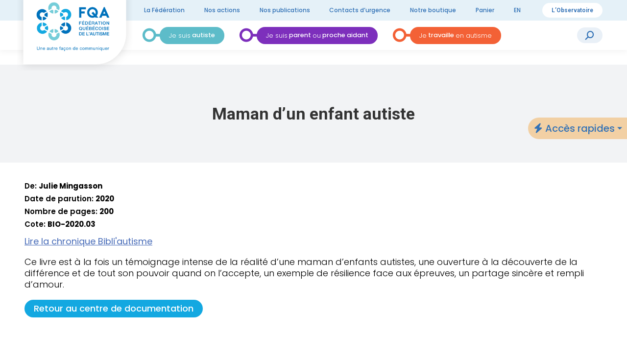

--- FILE ---
content_type: text/html; charset=UTF-8
request_url: https://www.autisme.qc.ca/cdd/maman-dun-enfant-autiste/
body_size: 14296
content:
<!DOCTYPE html>
<!--[if !(IE 6) | !(IE 7) | !(IE 8)  ]><!-->
<html lang="fr-CA" class="no-js">
<!--<![endif]-->
<head>
	<meta charset="UTF-8" />
		<meta name="viewport" content="width=device-width, initial-scale=1, maximum-scale=1, user-scalable=0">
		<meta name="theme-color" content="#0072bc"/>	<link rel="profile" href="https://gmpg.org/xfn/11" />
  <link rel="preconnect" href="https://fonts.googleapis.com"><link rel="preconnect" href="https://fonts.gstatic.com" crossorigin><link href="https://fonts.googleapis.com/css2?family=Poppins:wght@100;300;500;600;700&display=swap" rel="stylesheet">
	<meta name='robots' content='index, follow, max-image-preview:large, max-snippet:-1, max-video-preview:-1' />
<script id="cookieyes" type="text/javascript" src="https://cdn-cookieyes.com/client_data/353f25a83e1ffed510073139/script.js"></script>
	<!-- This site is optimized with the Yoast SEO plugin v26.7 - https://yoast.com/wordpress/plugins/seo/ -->
	<title>Maman d&#039;un enfant autiste - Fédération québécoise de l’autisme</title>
	<link rel="canonical" href="https://www.autisme.qc.ca/cdd/maman-dun-enfant-autiste/" />
	<meta property="og:locale" content="fr_CA" />
	<meta property="og:type" content="article" />
	<meta property="og:title" content="Maman d&#039;un enfant autiste - Fédération québécoise de l’autisme" />
	<meta property="og:description" content="Ce livre est à la fois un témoignage intense de la réalité d’une maman d’enfants autistes, une ouverture à la découverte de la différence et de tout son pouvoir quand on l’accepte, un exemple de résilience face aux épreuves, un partage sincère et rempli d’amour." />
	<meta property="og:url" content="https://www.autisme.qc.ca/cdd/maman-dun-enfant-autiste/" />
	<meta property="og:site_name" content="Fédération québécoise de l’autisme" />
	<meta property="article:modified_time" content="2023-06-13T15:02:03+00:00" />
	<meta name="twitter:card" content="summary_large_image" />
	<meta name="twitter:label1" content="Estimation du temps de lecture" />
	<meta name="twitter:data1" content="1 minute" />
	<script type="application/ld+json" class="yoast-schema-graph">{"@context":"https://schema.org","@graph":[{"@type":"WebPage","@id":"https://www.autisme.qc.ca/cdd/maman-dun-enfant-autiste/","url":"https://www.autisme.qc.ca/cdd/maman-dun-enfant-autiste/","name":"Maman d'un enfant autiste - Fédération québécoise de l’autisme","isPartOf":{"@id":"https://www.autisme.qc.ca/#website"},"datePublished":"2023-02-15T15:43:20+00:00","dateModified":"2023-06-13T15:02:03+00:00","breadcrumb":{"@id":"https://www.autisme.qc.ca/cdd/maman-dun-enfant-autiste/#breadcrumb"},"inLanguage":"fr-CA","potentialAction":[{"@type":"ReadAction","target":["https://www.autisme.qc.ca/cdd/maman-dun-enfant-autiste/"]}]},{"@type":"BreadcrumbList","@id":"https://www.autisme.qc.ca/cdd/maman-dun-enfant-autiste/#breadcrumb","itemListElement":[{"@type":"ListItem","position":1,"name":"Centre de documentation","item":"https://www.autisme.qc.ca/cdd/"},{"@type":"ListItem","position":2,"name":"Maman d&rsquo;un enfant autiste"}]},{"@type":"WebSite","@id":"https://www.autisme.qc.ca/#website","url":"https://www.autisme.qc.ca/","name":"Fédération québécoise de l’autisme","description":"Une autre façon de communiquer","potentialAction":[{"@type":"SearchAction","target":{"@type":"EntryPoint","urlTemplate":"https://www.autisme.qc.ca/?s={search_term_string}"},"query-input":{"@type":"PropertyValueSpecification","valueRequired":true,"valueName":"search_term_string"}}],"inLanguage":"fr-CA"}]}</script>
	<!-- / Yoast SEO plugin. -->


<link rel='dns-prefetch' href='//code.jquery.com' />
<link rel='dns-prefetch' href='//fonts.googleapis.com' />
<link rel="alternate" type="application/rss+xml" title="Fédération québécoise de l’autisme &raquo; Flux" href="https://www.autisme.qc.ca/feed/" />
<link rel="alternate" type="application/rss+xml" title="Fédération québécoise de l’autisme &raquo; Flux des commentaires" href="https://www.autisme.qc.ca/comments/feed/" />
<link rel="alternate" title="oEmbed (JSON)" type="application/json+oembed" href="https://www.autisme.qc.ca/wp-json/oembed/1.0/embed?url=https%3A%2F%2Fwww.autisme.qc.ca%2Fcdd%2Fmaman-dun-enfant-autiste%2F" />
<link rel="alternate" title="oEmbed (XML)" type="text/xml+oembed" href="https://www.autisme.qc.ca/wp-json/oembed/1.0/embed?url=https%3A%2F%2Fwww.autisme.qc.ca%2Fcdd%2Fmaman-dun-enfant-autiste%2F&#038;format=xml" />
<style id='wp-img-auto-sizes-contain-inline-css'>
img:is([sizes=auto i],[sizes^="auto," i]){contain-intrinsic-size:3000px 1500px}
/*# sourceURL=wp-img-auto-sizes-contain-inline-css */
</style>
<style id='wp-emoji-styles-inline-css'>

	img.wp-smiley, img.emoji {
		display: inline !important;
		border: none !important;
		box-shadow: none !important;
		height: 1em !important;
		width: 1em !important;
		margin: 0 0.07em !important;
		vertical-align: -0.1em !important;
		background: none !important;
		padding: 0 !important;
	}
/*# sourceURL=wp-emoji-styles-inline-css */
</style>
<style id='wp-block-library-inline-css'>
:root{--wp-block-synced-color:#7a00df;--wp-block-synced-color--rgb:122,0,223;--wp-bound-block-color:var(--wp-block-synced-color);--wp-editor-canvas-background:#ddd;--wp-admin-theme-color:#007cba;--wp-admin-theme-color--rgb:0,124,186;--wp-admin-theme-color-darker-10:#006ba1;--wp-admin-theme-color-darker-10--rgb:0,107,160.5;--wp-admin-theme-color-darker-20:#005a87;--wp-admin-theme-color-darker-20--rgb:0,90,135;--wp-admin-border-width-focus:2px}@media (min-resolution:192dpi){:root{--wp-admin-border-width-focus:1.5px}}.wp-element-button{cursor:pointer}:root .has-very-light-gray-background-color{background-color:#eee}:root .has-very-dark-gray-background-color{background-color:#313131}:root .has-very-light-gray-color{color:#eee}:root .has-very-dark-gray-color{color:#313131}:root .has-vivid-green-cyan-to-vivid-cyan-blue-gradient-background{background:linear-gradient(135deg,#00d084,#0693e3)}:root .has-purple-crush-gradient-background{background:linear-gradient(135deg,#34e2e4,#4721fb 50%,#ab1dfe)}:root .has-hazy-dawn-gradient-background{background:linear-gradient(135deg,#faaca8,#dad0ec)}:root .has-subdued-olive-gradient-background{background:linear-gradient(135deg,#fafae1,#67a671)}:root .has-atomic-cream-gradient-background{background:linear-gradient(135deg,#fdd79a,#004a59)}:root .has-nightshade-gradient-background{background:linear-gradient(135deg,#330968,#31cdcf)}:root .has-midnight-gradient-background{background:linear-gradient(135deg,#020381,#2874fc)}:root{--wp--preset--font-size--normal:16px;--wp--preset--font-size--huge:42px}.has-regular-font-size{font-size:1em}.has-larger-font-size{font-size:2.625em}.has-normal-font-size{font-size:var(--wp--preset--font-size--normal)}.has-huge-font-size{font-size:var(--wp--preset--font-size--huge)}.has-text-align-center{text-align:center}.has-text-align-left{text-align:left}.has-text-align-right{text-align:right}.has-fit-text{white-space:nowrap!important}#end-resizable-editor-section{display:none}.aligncenter{clear:both}.items-justified-left{justify-content:flex-start}.items-justified-center{justify-content:center}.items-justified-right{justify-content:flex-end}.items-justified-space-between{justify-content:space-between}.screen-reader-text{border:0;clip-path:inset(50%);height:1px;margin:-1px;overflow:hidden;padding:0;position:absolute;width:1px;word-wrap:normal!important}.screen-reader-text:focus{background-color:#ddd;clip-path:none;color:#444;display:block;font-size:1em;height:auto;left:5px;line-height:normal;padding:15px 23px 14px;text-decoration:none;top:5px;width:auto;z-index:100000}html :where(.has-border-color){border-style:solid}html :where([style*=border-top-color]){border-top-style:solid}html :where([style*=border-right-color]){border-right-style:solid}html :where([style*=border-bottom-color]){border-bottom-style:solid}html :where([style*=border-left-color]){border-left-style:solid}html :where([style*=border-width]){border-style:solid}html :where([style*=border-top-width]){border-top-style:solid}html :where([style*=border-right-width]){border-right-style:solid}html :where([style*=border-bottom-width]){border-bottom-style:solid}html :where([style*=border-left-width]){border-left-style:solid}html :where(img[class*=wp-image-]){height:auto;max-width:100%}:where(figure){margin:0 0 1em}html :where(.is-position-sticky){--wp-admin--admin-bar--position-offset:var(--wp-admin--admin-bar--height,0px)}@media screen and (max-width:600px){html :where(.is-position-sticky){--wp-admin--admin-bar--position-offset:0px}}

/*# sourceURL=wp-block-library-inline-css */
</style><style id='wp-block-heading-inline-css'>
h1:where(.wp-block-heading).has-background,h2:where(.wp-block-heading).has-background,h3:where(.wp-block-heading).has-background,h4:where(.wp-block-heading).has-background,h5:where(.wp-block-heading).has-background,h6:where(.wp-block-heading).has-background{padding:1.25em 2.375em}h1.has-text-align-left[style*=writing-mode]:where([style*=vertical-lr]),h1.has-text-align-right[style*=writing-mode]:where([style*=vertical-rl]),h2.has-text-align-left[style*=writing-mode]:where([style*=vertical-lr]),h2.has-text-align-right[style*=writing-mode]:where([style*=vertical-rl]),h3.has-text-align-left[style*=writing-mode]:where([style*=vertical-lr]),h3.has-text-align-right[style*=writing-mode]:where([style*=vertical-rl]),h4.has-text-align-left[style*=writing-mode]:where([style*=vertical-lr]),h4.has-text-align-right[style*=writing-mode]:where([style*=vertical-rl]),h5.has-text-align-left[style*=writing-mode]:where([style*=vertical-lr]),h5.has-text-align-right[style*=writing-mode]:where([style*=vertical-rl]),h6.has-text-align-left[style*=writing-mode]:where([style*=vertical-lr]),h6.has-text-align-right[style*=writing-mode]:where([style*=vertical-rl]){rotate:180deg}
/*# sourceURL=https://www.autisme.qc.ca/wp-includes/blocks/heading/style.min.css */
</style>
<style id='wp-block-buttons-inline-css'>
.wp-block-buttons{box-sizing:border-box}.wp-block-buttons.is-vertical{flex-direction:column}.wp-block-buttons.is-vertical>.wp-block-button:last-child{margin-bottom:0}.wp-block-buttons>.wp-block-button{display:inline-block;margin:0}.wp-block-buttons.is-content-justification-left{justify-content:flex-start}.wp-block-buttons.is-content-justification-left.is-vertical{align-items:flex-start}.wp-block-buttons.is-content-justification-center{justify-content:center}.wp-block-buttons.is-content-justification-center.is-vertical{align-items:center}.wp-block-buttons.is-content-justification-right{justify-content:flex-end}.wp-block-buttons.is-content-justification-right.is-vertical{align-items:flex-end}.wp-block-buttons.is-content-justification-space-between{justify-content:space-between}.wp-block-buttons.aligncenter{text-align:center}.wp-block-buttons:not(.is-content-justification-space-between,.is-content-justification-right,.is-content-justification-left,.is-content-justification-center) .wp-block-button.aligncenter{margin-left:auto;margin-right:auto;width:100%}.wp-block-buttons[style*=text-decoration] .wp-block-button,.wp-block-buttons[style*=text-decoration] .wp-block-button__link{text-decoration:inherit}.wp-block-buttons.has-custom-font-size .wp-block-button__link{font-size:inherit}.wp-block-buttons .wp-block-button__link{width:100%}.wp-block-button.aligncenter{text-align:center}
/*# sourceURL=https://www.autisme.qc.ca/wp-includes/blocks/buttons/style.min.css */
</style>
<style id='wp-block-group-inline-css'>
.wp-block-group{box-sizing:border-box}:where(.wp-block-group.wp-block-group-is-layout-constrained){position:relative}
/*# sourceURL=https://www.autisme.qc.ca/wp-includes/blocks/group/style.min.css */
</style>
<style id='wp-block-group-theme-inline-css'>
:where(.wp-block-group.has-background){padding:1.25em 2.375em}
/*# sourceURL=https://www.autisme.qc.ca/wp-includes/blocks/group/theme.min.css */
</style>
<style id='wp-block-paragraph-inline-css'>
.is-small-text{font-size:.875em}.is-regular-text{font-size:1em}.is-large-text{font-size:2.25em}.is-larger-text{font-size:3em}.has-drop-cap:not(:focus):first-letter{float:left;font-size:8.4em;font-style:normal;font-weight:100;line-height:.68;margin:.05em .1em 0 0;text-transform:uppercase}body.rtl .has-drop-cap:not(:focus):first-letter{float:none;margin-left:.1em}p.has-drop-cap.has-background{overflow:hidden}:root :where(p.has-background){padding:1.25em 2.375em}:where(p.has-text-color:not(.has-link-color)) a{color:inherit}p.has-text-align-left[style*="writing-mode:vertical-lr"],p.has-text-align-right[style*="writing-mode:vertical-rl"]{rotate:180deg}
/*# sourceURL=https://www.autisme.qc.ca/wp-includes/blocks/paragraph/style.min.css */
</style>
<link rel='stylesheet' id='wc-blocks-style-css' href='https://www.autisme.qc.ca/wp-content/plugins/woocommerce/assets/client/blocks/wc-blocks.css?ver=wc-10.4.3' media='all' />
<style id='global-styles-inline-css'>
:root{--wp--preset--aspect-ratio--square: 1;--wp--preset--aspect-ratio--4-3: 4/3;--wp--preset--aspect-ratio--3-4: 3/4;--wp--preset--aspect-ratio--3-2: 3/2;--wp--preset--aspect-ratio--2-3: 2/3;--wp--preset--aspect-ratio--16-9: 16/9;--wp--preset--aspect-ratio--9-16: 9/16;--wp--preset--color--black: #000000;--wp--preset--color--cyan-bluish-gray: #abb8c3;--wp--preset--color--white: #FFF;--wp--preset--color--pale-pink: #f78da7;--wp--preset--color--vivid-red: #cf2e2e;--wp--preset--color--luminous-vivid-orange: #ff6900;--wp--preset--color--luminous-vivid-amber: #fcb900;--wp--preset--color--light-green-cyan: #7bdcb5;--wp--preset--color--vivid-green-cyan: #00d084;--wp--preset--color--pale-cyan-blue: #8ed1fc;--wp--preset--color--vivid-cyan-blue: #0693e3;--wp--preset--color--vivid-purple: #9b51e0;--wp--preset--color--accent: #0072bc;--wp--preset--color--dark-gray: #111;--wp--preset--color--light-gray: #767676;--wp--preset--gradient--vivid-cyan-blue-to-vivid-purple: linear-gradient(135deg,rgb(6,147,227) 0%,rgb(155,81,224) 100%);--wp--preset--gradient--light-green-cyan-to-vivid-green-cyan: linear-gradient(135deg,rgb(122,220,180) 0%,rgb(0,208,130) 100%);--wp--preset--gradient--luminous-vivid-amber-to-luminous-vivid-orange: linear-gradient(135deg,rgb(252,185,0) 0%,rgb(255,105,0) 100%);--wp--preset--gradient--luminous-vivid-orange-to-vivid-red: linear-gradient(135deg,rgb(255,105,0) 0%,rgb(207,46,46) 100%);--wp--preset--gradient--very-light-gray-to-cyan-bluish-gray: linear-gradient(135deg,rgb(238,238,238) 0%,rgb(169,184,195) 100%);--wp--preset--gradient--cool-to-warm-spectrum: linear-gradient(135deg,rgb(74,234,220) 0%,rgb(151,120,209) 20%,rgb(207,42,186) 40%,rgb(238,44,130) 60%,rgb(251,105,98) 80%,rgb(254,248,76) 100%);--wp--preset--gradient--blush-light-purple: linear-gradient(135deg,rgb(255,206,236) 0%,rgb(152,150,240) 100%);--wp--preset--gradient--blush-bordeaux: linear-gradient(135deg,rgb(254,205,165) 0%,rgb(254,45,45) 50%,rgb(107,0,62) 100%);--wp--preset--gradient--luminous-dusk: linear-gradient(135deg,rgb(255,203,112) 0%,rgb(199,81,192) 50%,rgb(65,88,208) 100%);--wp--preset--gradient--pale-ocean: linear-gradient(135deg,rgb(255,245,203) 0%,rgb(182,227,212) 50%,rgb(51,167,181) 100%);--wp--preset--gradient--electric-grass: linear-gradient(135deg,rgb(202,248,128) 0%,rgb(113,206,126) 100%);--wp--preset--gradient--midnight: linear-gradient(135deg,rgb(2,3,129) 0%,rgb(40,116,252) 100%);--wp--preset--font-size--small: 13px;--wp--preset--font-size--medium: 20px;--wp--preset--font-size--large: 36px;--wp--preset--font-size--x-large: 42px;--wp--preset--spacing--20: 0.44rem;--wp--preset--spacing--30: 0.67rem;--wp--preset--spacing--40: 1rem;--wp--preset--spacing--50: 1.5rem;--wp--preset--spacing--60: 2.25rem;--wp--preset--spacing--70: 3.38rem;--wp--preset--spacing--80: 5.06rem;--wp--preset--shadow--natural: 6px 6px 9px rgba(0, 0, 0, 0.2);--wp--preset--shadow--deep: 12px 12px 50px rgba(0, 0, 0, 0.4);--wp--preset--shadow--sharp: 6px 6px 0px rgba(0, 0, 0, 0.2);--wp--preset--shadow--outlined: 6px 6px 0px -3px rgb(255, 255, 255), 6px 6px rgb(0, 0, 0);--wp--preset--shadow--crisp: 6px 6px 0px rgb(0, 0, 0);}:where(.is-layout-flex){gap: 0.5em;}:where(.is-layout-grid){gap: 0.5em;}body .is-layout-flex{display: flex;}.is-layout-flex{flex-wrap: wrap;align-items: center;}.is-layout-flex > :is(*, div){margin: 0;}body .is-layout-grid{display: grid;}.is-layout-grid > :is(*, div){margin: 0;}:where(.wp-block-columns.is-layout-flex){gap: 2em;}:where(.wp-block-columns.is-layout-grid){gap: 2em;}:where(.wp-block-post-template.is-layout-flex){gap: 1.25em;}:where(.wp-block-post-template.is-layout-grid){gap: 1.25em;}.has-black-color{color: var(--wp--preset--color--black) !important;}.has-cyan-bluish-gray-color{color: var(--wp--preset--color--cyan-bluish-gray) !important;}.has-white-color{color: var(--wp--preset--color--white) !important;}.has-pale-pink-color{color: var(--wp--preset--color--pale-pink) !important;}.has-vivid-red-color{color: var(--wp--preset--color--vivid-red) !important;}.has-luminous-vivid-orange-color{color: var(--wp--preset--color--luminous-vivid-orange) !important;}.has-luminous-vivid-amber-color{color: var(--wp--preset--color--luminous-vivid-amber) !important;}.has-light-green-cyan-color{color: var(--wp--preset--color--light-green-cyan) !important;}.has-vivid-green-cyan-color{color: var(--wp--preset--color--vivid-green-cyan) !important;}.has-pale-cyan-blue-color{color: var(--wp--preset--color--pale-cyan-blue) !important;}.has-vivid-cyan-blue-color{color: var(--wp--preset--color--vivid-cyan-blue) !important;}.has-vivid-purple-color{color: var(--wp--preset--color--vivid-purple) !important;}.has-black-background-color{background-color: var(--wp--preset--color--black) !important;}.has-cyan-bluish-gray-background-color{background-color: var(--wp--preset--color--cyan-bluish-gray) !important;}.has-white-background-color{background-color: var(--wp--preset--color--white) !important;}.has-pale-pink-background-color{background-color: var(--wp--preset--color--pale-pink) !important;}.has-vivid-red-background-color{background-color: var(--wp--preset--color--vivid-red) !important;}.has-luminous-vivid-orange-background-color{background-color: var(--wp--preset--color--luminous-vivid-orange) !important;}.has-luminous-vivid-amber-background-color{background-color: var(--wp--preset--color--luminous-vivid-amber) !important;}.has-light-green-cyan-background-color{background-color: var(--wp--preset--color--light-green-cyan) !important;}.has-vivid-green-cyan-background-color{background-color: var(--wp--preset--color--vivid-green-cyan) !important;}.has-pale-cyan-blue-background-color{background-color: var(--wp--preset--color--pale-cyan-blue) !important;}.has-vivid-cyan-blue-background-color{background-color: var(--wp--preset--color--vivid-cyan-blue) !important;}.has-vivid-purple-background-color{background-color: var(--wp--preset--color--vivid-purple) !important;}.has-black-border-color{border-color: var(--wp--preset--color--black) !important;}.has-cyan-bluish-gray-border-color{border-color: var(--wp--preset--color--cyan-bluish-gray) !important;}.has-white-border-color{border-color: var(--wp--preset--color--white) !important;}.has-pale-pink-border-color{border-color: var(--wp--preset--color--pale-pink) !important;}.has-vivid-red-border-color{border-color: var(--wp--preset--color--vivid-red) !important;}.has-luminous-vivid-orange-border-color{border-color: var(--wp--preset--color--luminous-vivid-orange) !important;}.has-luminous-vivid-amber-border-color{border-color: var(--wp--preset--color--luminous-vivid-amber) !important;}.has-light-green-cyan-border-color{border-color: var(--wp--preset--color--light-green-cyan) !important;}.has-vivid-green-cyan-border-color{border-color: var(--wp--preset--color--vivid-green-cyan) !important;}.has-pale-cyan-blue-border-color{border-color: var(--wp--preset--color--pale-cyan-blue) !important;}.has-vivid-cyan-blue-border-color{border-color: var(--wp--preset--color--vivid-cyan-blue) !important;}.has-vivid-purple-border-color{border-color: var(--wp--preset--color--vivid-purple) !important;}.has-vivid-cyan-blue-to-vivid-purple-gradient-background{background: var(--wp--preset--gradient--vivid-cyan-blue-to-vivid-purple) !important;}.has-light-green-cyan-to-vivid-green-cyan-gradient-background{background: var(--wp--preset--gradient--light-green-cyan-to-vivid-green-cyan) !important;}.has-luminous-vivid-amber-to-luminous-vivid-orange-gradient-background{background: var(--wp--preset--gradient--luminous-vivid-amber-to-luminous-vivid-orange) !important;}.has-luminous-vivid-orange-to-vivid-red-gradient-background{background: var(--wp--preset--gradient--luminous-vivid-orange-to-vivid-red) !important;}.has-very-light-gray-to-cyan-bluish-gray-gradient-background{background: var(--wp--preset--gradient--very-light-gray-to-cyan-bluish-gray) !important;}.has-cool-to-warm-spectrum-gradient-background{background: var(--wp--preset--gradient--cool-to-warm-spectrum) !important;}.has-blush-light-purple-gradient-background{background: var(--wp--preset--gradient--blush-light-purple) !important;}.has-blush-bordeaux-gradient-background{background: var(--wp--preset--gradient--blush-bordeaux) !important;}.has-luminous-dusk-gradient-background{background: var(--wp--preset--gradient--luminous-dusk) !important;}.has-pale-ocean-gradient-background{background: var(--wp--preset--gradient--pale-ocean) !important;}.has-electric-grass-gradient-background{background: var(--wp--preset--gradient--electric-grass) !important;}.has-midnight-gradient-background{background: var(--wp--preset--gradient--midnight) !important;}.has-small-font-size{font-size: var(--wp--preset--font-size--small) !important;}.has-medium-font-size{font-size: var(--wp--preset--font-size--medium) !important;}.has-large-font-size{font-size: var(--wp--preset--font-size--large) !important;}.has-x-large-font-size{font-size: var(--wp--preset--font-size--x-large) !important;}
/*# sourceURL=global-styles-inline-css */
</style>

<style id='classic-theme-styles-inline-css'>
/*! This file is auto-generated */
.wp-block-button__link{color:#fff;background-color:#32373c;border-radius:9999px;box-shadow:none;text-decoration:none;padding:calc(.667em + 2px) calc(1.333em + 2px);font-size:1.125em}.wp-block-file__button{background:#32373c;color:#fff;text-decoration:none}
/*# sourceURL=/wp-includes/css/classic-themes.min.css */
</style>
<link rel='stylesheet' id='contact-form-7-css' href='https://www.autisme.qc.ca/wp-content/plugins/contact-form-7/includes/css/styles.css?ver=6.1.4' media='all' />
<link rel='stylesheet' id='fqa-custom-style-css' href='https://www.autisme.qc.ca/wp-content/plugins/fqa-custom-addon/assets/fqa-cutsom-addon.css?ver=e8b0e7a384dec3de09d8196221433088' media='all' />
<link rel='stylesheet' id='page-list-style-css' href='https://www.autisme.qc.ca/wp-content/plugins/page-list/css/page-list.css?ver=5.9' media='all' />
<style id='woocommerce-inline-inline-css'>
.woocommerce form .form-row .required { visibility: visible; }
/*# sourceURL=woocommerce-inline-inline-css */
</style>
<link rel='stylesheet' id='jquery-ui-css-css' href='https://code.jquery.com/ui/1.13.2/themes/base/jquery-ui.css?ver=1.13.2' media='all' />
<link rel='stylesheet' id='the7-font-css' href='https://www.autisme.qc.ca/wp-content/themes/dt-the7/fonts/icomoon-the7-font/icomoon-the7-font.min.css?ver=14.0.1.1' media='all' />
<link rel='stylesheet' id='the7-awesome-fonts-css' href='https://www.autisme.qc.ca/wp-content/themes/dt-the7/fonts/FontAwesome/css/all.min.css?ver=14.0.1.1' media='all' />
<link rel='stylesheet' id='dt-web-fonts-css' href='https://fonts.googleapis.com/css?family=Roboto:400,500,600,700%7CPoppins:100,400,500,500normal,600,600normal,700%7COpen+Sans:400,600,700' media='all' />
<link rel='stylesheet' id='dt-main-css' href='https://www.autisme.qc.ca/wp-content/themes/dt-the7/css/main.min.css?ver=14.0.1.1' media='all' />
<link rel='stylesheet' id='the7-custom-scrollbar-css' href='https://www.autisme.qc.ca/wp-content/themes/dt-the7/lib/custom-scrollbar/custom-scrollbar.min.css?ver=14.0.1.1' media='all' />
<link rel='stylesheet' id='the7-wpbakery-css' href='https://www.autisme.qc.ca/wp-content/themes/dt-the7/css/wpbakery.min.css?ver=14.0.1.1' media='all' />
<link rel='stylesheet' id='the7-css-vars-css' href='https://www.autisme.qc.ca/wp-content/uploads/the7-css/css-vars.css?ver=cbe9330349c0' media='all' />
<link rel='stylesheet' id='dt-custom-css' href='https://www.autisme.qc.ca/wp-content/uploads/the7-css/custom.css?ver=cbe9330349c0' media='all' />
<link rel='stylesheet' id='wc-dt-custom-css' href='https://www.autisme.qc.ca/wp-content/uploads/the7-css/compatibility/wc-dt-custom.css?ver=cbe9330349c0' media='all' />
<link rel='stylesheet' id='dt-media-css' href='https://www.autisme.qc.ca/wp-content/uploads/the7-css/media.css?ver=cbe9330349c0' media='all' />
<link rel='stylesheet' id='the7-mega-menu-css' href='https://www.autisme.qc.ca/wp-content/uploads/the7-css/mega-menu.css?ver=cbe9330349c0' media='all' />
<link rel='stylesheet' id='the7-elements-css' href='https://www.autisme.qc.ca/wp-content/uploads/the7-css/post-type-dynamic.css?ver=cbe9330349c0' media='all' />
<link rel='stylesheet' id='style-css' href='https://www.autisme.qc.ca/wp-content/themes/dt-the7-child/style.css?ver=14.0.1.1' media='all' />
<script src="https://www.autisme.qc.ca/wp-includes/js/jquery/jquery.min.js?ver=3.7.1" id="jquery-core-js"></script>
<script src="https://www.autisme.qc.ca/wp-includes/js/jquery/jquery-migrate.min.js?ver=3.4.1" id="jquery-migrate-js"></script>
<script src="https://www.autisme.qc.ca/wp-content/plugins/fqa-custom-addon/assets/fqa-cutsom-addon.js?ver=e8b0e7a384dec3de09d8196221433088" id="fqa-custom-script-js"></script>
<script src="https://www.autisme.qc.ca/wp-content/plugins/woocommerce/assets/js/jquery-blockui/jquery.blockUI.min.js?ver=2.7.0-wc.10.4.3" id="wc-jquery-blockui-js" data-wp-strategy="defer"></script>
<script id="wc-add-to-cart-js-extra">
var wc_add_to_cart_params = {"ajax_url":"/wp-admin/admin-ajax.php","wc_ajax_url":"/?wc-ajax=%%endpoint%%","i18n_view_cart":"View cart","cart_url":"https://www.autisme.qc.ca/panier/","is_cart":"","cart_redirect_after_add":"no"};
//# sourceURL=wc-add-to-cart-js-extra
</script>
<script src="https://www.autisme.qc.ca/wp-content/plugins/woocommerce/assets/js/frontend/add-to-cart.min.js?ver=10.4.3" id="wc-add-to-cart-js" data-wp-strategy="defer"></script>
<script src="https://www.autisme.qc.ca/wp-content/plugins/woocommerce/assets/js/js-cookie/js.cookie.min.js?ver=2.1.4-wc.10.4.3" id="wc-js-cookie-js" defer data-wp-strategy="defer"></script>
<script id="woocommerce-js-extra">
var woocommerce_params = {"ajax_url":"/wp-admin/admin-ajax.php","wc_ajax_url":"/?wc-ajax=%%endpoint%%","i18n_password_show":"Afficher le mot de passe","i18n_password_hide":"Cacher le mot de passe"};
//# sourceURL=woocommerce-js-extra
</script>
<script src="https://www.autisme.qc.ca/wp-content/plugins/woocommerce/assets/js/frontend/woocommerce.min.js?ver=10.4.3" id="woocommerce-js" defer data-wp-strategy="defer"></script>
<script src="https://www.autisme.qc.ca/wp-content/plugins/js_composer/assets/js/vendors/woocommerce-add-to-cart.js?ver=8.7.2" id="vc_woocommerce-add-to-cart-js-js"></script>
<script src="https://www.autisme.qc.ca/wp-content/themes/dt-the7-child/asset/js/helpers/helpers.js?ver=e8b0e7a384dec3de09d8196221433088" id="helpers-script-js"></script>
<script src="https://code.jquery.com/ui/1.13.2/jquery-ui.js?ver=e8b0e7a384dec3de09d8196221433088" id="jquery-ui-js-js"></script>
<script id="dt-above-fold-js-extra">
var dtLocal = {"themeUrl":"https://www.autisme.qc.ca/wp-content/themes/dt-the7","passText":"To view this protected post, enter the password below:","moreButtonText":{"loading":"Loading...","loadMore":"Load more"},"postID":"1436","ajaxurl":"https://www.autisme.qc.ca/wp-admin/admin-ajax.php","REST":{"baseUrl":"https://www.autisme.qc.ca/wp-json/the7/v1","endpoints":{"sendMail":"/send-mail"}},"contactMessages":{"required":"One or more fields have an error. Please check and try again.","terms":"Please accept the privacy policy.","fillTheCaptchaError":"Please, fill the captcha."},"captchaSiteKey":"","ajaxNonce":"cd662a4c08","pageData":"","themeSettings":{"smoothScroll":"off","lazyLoading":false,"desktopHeader":{"height":90},"ToggleCaptionEnabled":"disabled","ToggleCaption":"Navigation","floatingHeader":{"showAfter":94,"showMenu":true,"height":60,"logo":{"showLogo":true,"html":"\u003Cimg class=\" preload-me\" src=\"https://www.autisme.qc.ca/wp-content/uploads/2023/02/logo-sticky_FQA_60.jpg\" srcset=\"https://www.autisme.qc.ca/wp-content/uploads/2023/02/logo-sticky_FQA_60.jpg 115w, https://www.autisme.qc.ca/wp-content/uploads/2023/02/logo-sticky_FQA.jpg 256w\" width=\"115\" height=\"60\"   sizes=\"115px\" alt=\"F\u00e9d\u00e9ration qu\u00e9b\u00e9coise de l\u2019autisme\" /\u003E","url":"https://www.autisme.qc.ca/"}},"topLine":{"floatingTopLine":{"logo":{"showLogo":false,"html":""}}},"mobileHeader":{"firstSwitchPoint":1242,"secondSwitchPoint":778,"firstSwitchPointHeight":60,"secondSwitchPointHeight":60,"mobileToggleCaptionEnabled":"disabled","mobileToggleCaption":"Menu"},"stickyMobileHeaderFirstSwitch":{"logo":{"html":"\u003Cimg class=\" preload-me\" src=\"https://www.autisme.qc.ca/wp-content/uploads/2022/12/logo-fqa.png\" srcset=\"https://www.autisme.qc.ca/wp-content/uploads/2022/12/logo-fqa.png 377w, https://www.autisme.qc.ca/wp-content/uploads/2022/12/logo-fqa.png 377w\" width=\"377\" height=\"252\"   sizes=\"377px\" alt=\"F\u00e9d\u00e9ration qu\u00e9b\u00e9coise de l\u2019autisme\" /\u003E"}},"stickyMobileHeaderSecondSwitch":{"logo":{"html":"\u003Cimg class=\" preload-me\" src=\"https://www.autisme.qc.ca/wp-content/uploads/2022/12/logo-fqa.png\" srcset=\"https://www.autisme.qc.ca/wp-content/uploads/2022/12/logo-fqa.png 377w, https://www.autisme.qc.ca/wp-content/uploads/2022/12/logo-fqa.png 377w\" width=\"377\" height=\"252\"   sizes=\"377px\" alt=\"F\u00e9d\u00e9ration qu\u00e9b\u00e9coise de l\u2019autisme\" /\u003E"}},"sidebar":{"switchPoint":992},"boxedWidth":"1280px"},"VCMobileScreenWidth":"768","wcCartFragmentHash":"ed4ac0f91b1b0a276c5506610c9a1c55"};
var dtShare = {"shareButtonText":{"facebook":"Share on Facebook","twitter":"Share on X","pinterest":"Pin it","linkedin":"Share on Linkedin","whatsapp":"Share on Whatsapp"},"overlayOpacity":"85"};
//# sourceURL=dt-above-fold-js-extra
</script>
<script src="https://www.autisme.qc.ca/wp-content/themes/dt-the7/js/above-the-fold.min.js?ver=14.0.1.1" id="dt-above-fold-js"></script>
<script src="https://www.autisme.qc.ca/wp-content/themes/dt-the7/js/compatibility/woocommerce/woocommerce.min.js?ver=14.0.1.1" id="dt-woocommerce-js"></script>
<script></script><link rel="https://api.w.org/" href="https://www.autisme.qc.ca/wp-json/" /><link rel="alternate" title="JSON" type="application/json" href="https://www.autisme.qc.ca/wp-json/wp/v2/cdd/1436" /><link rel="EditURI" type="application/rsd+xml" title="RSD" href="https://www.autisme.qc.ca/xmlrpc.php?rsd" />

<link rel='shortlink' href='https://www.autisme.qc.ca/?p=1436' />
		<script type="text/javascript">
				(function(c,l,a,r,i,t,y){
					c[a]=c[a]||function(){(c[a].q=c[a].q||[]).push(arguments)};t=l.createElement(r);t.async=1;
					t.src="https://www.clarity.ms/tag/"+i+"?ref=wordpress";y=l.getElementsByTagName(r)[0];y.parentNode.insertBefore(t,y);
				})(window, document, "clarity", "script", "nue2dvr0i5");
		</script>
			<noscript><style>.woocommerce-product-gallery{ opacity: 1 !important; }</style></noscript>
	
<link rel="icon" href="https://www.autisme.qc.ca/wp-content/uploads/2022/12/favicon.png" type="image/png" sizes="16x16"/><link rel="icon" href="https://www.autisme.qc.ca/wp-content/uploads/2022/12/favicon.png" type="image/png" sizes="32x32"/>      <!-- Google tag (gtag.js) -->
      <script async src="https://www.googletagmanager.com/gtag/js?id=G-82RNGYRCQM"></script>
      <script>
        window.dataLayer = window.dataLayer || [];
        function gtag(){dataLayer.push(arguments);}
        gtag('js', new Date());

        gtag('config', 'G-82RNGYRCQM');
      </script>
    <noscript><style> .wpb_animate_when_almost_visible { opacity: 1; }</style></noscript><style id='the7-custom-inline-css' type='text/css'>
.sub-nav .menu-item i.fa,
.sub-nav .menu-item i.fas,
.sub-nav .menu-item i.far,
.sub-nav .menu-item i.fab {
	text-align: center;
	width: 1.25em;
}
</style>
</head>
<body id="the7-body" class="wp-singular cdd-template-default single single-cdd postid-1436 wp-embed-responsive wp-theme-dt-the7 wp-child-theme-dt-the7-child theme-dt-the7 the7-core-ver-2.7.12 woocommerce-no-js no-comments dt-responsive-on right-mobile-menu-close-icon ouside-menu-close-icon mobile-hamburger-close-bg-enable mobile-hamburger-close-bg-hover-enable  fade-medium-mobile-menu-close-icon fade-medium-menu-close-icon srcset-enabled btn-flat custom-btn-color custom-btn-hover-color phantom-sticky phantom-shadow-decoration phantom-custom-logo-on sticky-mobile-header top-header first-switch-logo-left first-switch-menu-right second-switch-logo-left second-switch-menu-right right-mobile-menu layzr-loading-on popup-message-style the7-ver-14.0.1.1 dt-fa-compatibility wpb-js-composer js-comp-ver-8.7.2 vc_responsive">
<!-- The7 14.0.1.1 -->

<div id="page" >
	<a class="skip-link screen-reader-text" href="#content">Skip to content</a>

<div class="masthead inline-header right widgets full-height shadow-decoration shadow-mobile-header-decoration small-mobile-menu-icon dt-parent-menu-clickable show-sub-menu-on-hover show-device-logo show-mobile-logo"  role="banner">

	<div class="top-bar top-bar-line-hide">
	<div class="top-bar-bg" ></div>
	<div class="mini-widgets left-widgets"></div><ul id="primary-menu" class="main-nav outside-item-remove-margin"><li class="menu-item menu-item-type-post_type menu-item-object-page menu-item-2489 first depth-0"><a href='https://www.autisme.qc.ca/la-federation/' data-level='1'><span class="menu-item-text"><span class="menu-text">La Fédération</span></span></a></li> <li class="menu-item menu-item-type-post_type menu-item-object-page menu-item-2490 depth-0"><a href='https://www.autisme.qc.ca/la-federation/nos-actions/' data-level='1'><span class="menu-item-text"><span class="menu-text">Nos actions</span></span></a></li> <li class="menu-item menu-item-type-post_type menu-item-object-page menu-item-2491 depth-0"><a href='https://www.autisme.qc.ca/la-federation/nos-publications/' data-level='1'><span class="menu-item-text"><span class="menu-text">Nos publications</span></span></a></li> <li class="menu-item menu-item-type-custom menu-item-object-custom menu-item-13579 depth-0"><a href='https://www.autisme.qc.ca/contacts-urgence/' data-level='1'><span class="menu-item-text"><span class="menu-text">Contacts d&rsquo;urgence</span></span></a></li> <li class="menu-item menu-item-type-post_type menu-item-object-page menu-item-9836 depth-0"><a href='https://www.autisme.qc.ca/boutique/' data-level='1'><span class="menu-item-text"><span class="menu-text">Notre boutique</span></span></a></li> <li class="menu-item menu-item-type-post_type menu-item-object-page menu-item-9837 depth-0"><a href='https://www.autisme.qc.ca/panier/' data-level='1'><span class="menu-item-text"><span class="menu-text">Panier</span></span></a></li> <li class="menu-item menu-item-type-custom menu-item-object-custom menu-item-10658 last depth-0"><a href='/english-section-home/' data-level='1'><span class="menu-item-text"><span class="menu-text">EN</span></span></a></li> </ul><div class="right-widgets mini-widgets"><div class="text-area show-on-desktop near-logo-first-switch hide-on-second-switch"><p><a class="btn-ico-rond color-section-white" href="https://observatoire.autisme.qc.ca/" target="_blank">L’Observatoire</a></p>
</div></div></div>

	<header class="header-bar">

		<div class="branding">
	<div id="site-title" class="assistive-text">Fédération québécoise de l’autisme</div>
	<div id="site-description" class="assistive-text">Une autre façon de communiquer</div>
	<a class="" href="https://www.autisme.qc.ca/"><img class=" preload-me" src="https://www.autisme.qc.ca/wp-content/uploads/2022/12/logo-fqa.png" srcset="https://www.autisme.qc.ca/wp-content/uploads/2022/12/logo-fqa.png 377w, https://www.autisme.qc.ca/wp-content/uploads/2022/12/logo-fqa.png 377w" width="377" height="252"   sizes="377px" alt="Fédération québécoise de l’autisme" /><img class="mobile-logo preload-me" src="https://www.autisme.qc.ca/wp-content/uploads/2022/12/logo-fqa.png" srcset="https://www.autisme.qc.ca/wp-content/uploads/2022/12/logo-fqa.png 377w, https://www.autisme.qc.ca/wp-content/uploads/2022/12/logo-fqa.png 377w" width="377" height="252"   sizes="377px" alt="Fédération québécoise de l’autisme" /></a><div id="block-2" class="widget widget_block">
<div class="wp-block-buttons is-layout-flex wp-block-buttons-is-layout-flex"></div>
</div><div id="block-11" class="widget widget_block">
<div class="wp-block-group"><div class="wp-block-group__inner-container is-layout-constrained wp-block-group-is-layout-constrained">
<a class="btn-ico-rond margin-if-icon color-section-autisme" href="/je-suis-autiste/" style="font-size:0.8rem !important;margin-right:30px;"><i class="icomoon-the7-font-the7-zoom-08"></i><span class="light">Je suis</span>&nbsp;autiste</a>



<a class="btn-ico-rond margin-if-icon color-section-parent" href="/je-suis-parent-ou-proche-aidant/" style="font-size:0.8rem !important;margin-right:30px;"><i class="icomoon-the7-font-the7-zoom-08"></i><span class="light">Je suis</span> &nbsp;parent&nbsp;<span class="light">ou</span>&nbsp;proche aidant</a>



<a class="btn-ico-rond margin-if-icon color-section-professionnel" href="/je-travaille-en-autisme/" style="font-size:0.8rem !important;"><i class="icomoon-the7-font-the7-zoom-08"></i><span class="light">Je</span> &nbsp;travaille&nbsp;<span class="light">en autisme</span></a>
</div></div>
</div></div>

		
		<div class="mini-widgets"><div class="mini-search show-on-desktop near-logo-first-switch near-logo-second-switch popup-search custom-icon"><form class="searchform mini-widget-searchform" role="search" method="get" action="https://www.autisme.qc.ca/">

	<div class="screen-reader-text">Search:</div>

	
		<a href="" class="submit text-disable"><i class=" mw-icon the7-mw-icon-search-bold"></i></a>
		<div class="popup-search-wrap">
			<input type="text" aria-label="Search" class="field searchform-s" name="s" value="" placeholder="Je recherche..." title="Search form"/>
			<a href="" class="search-icon"  aria-label="Search"><i class="the7-mw-icon-search-bold" aria-hidden="true"></i></a>
		</div>

			<input type="submit" class="assistive-text searchsubmit" value="Go!"/>
</form>
</div><div class="mini-nav hide-on-desktop in-menu-first-switch in-menu-second-switch select-type-menu list-type-menu-first-switch list-type-menu-second-switch"><ul id="top-menu"><li class="btn-ico-rond color-section-autisme btn-inverse menu-item menu-item-type-post_type menu-item-object-page menu-item-1913 first depth-0"><a href='https://www.autisme.qc.ca/je-suis-autiste/' data-level='1'><span class="menu-item-text"><span class="menu-text">Je suis autiste</span></span></a></li> <li class="btn-ico-rond color-section-parent btn-inverse menu-item menu-item-type-post_type menu-item-object-page menu-item-315 depth-0"><a href='https://www.autisme.qc.ca/je-suis-parent-ou-proche-aidant/' data-level='1'><span class="menu-item-text"><span class="menu-text">Je suis parent ou proche aidant</span></span></a></li> <li class="btn-ico-rond color-section-professionnel btn-inverse menu-item menu-item-type-post_type menu-item-object-page menu-item-442 last depth-0"><a href='https://www.autisme.qc.ca/je-travaille-en-autisme/' data-level='1'><span class="menu-item-text"><span class="menu-text">Je travaille en autisme</span></span></a></li> </ul><div class="menu-select"><span class="customSelect1"><span class="customSelectInner">Menu profils mobile</span></span></div></div></div>
	</header>

</div>
<div role="navigation" aria-label="Main Menu" class="dt-mobile-header mobile-menu-show-divider">
	<div class="dt-close-mobile-menu-icon" aria-label="Close" role="button" tabindex="0"><div class="close-line-wrap"><span class="close-line"></span><span class="close-line"></span><span class="close-line"></span></div></div>	<ul id="mobile-menu" class="mobile-main-nav">
		<li class="menu-item menu-item-type-post_type menu-item-object-page menu-item-6961 first depth-0"><a href='https://www.autisme.qc.ca/la-federation/' data-level='1'><span class="menu-item-text"><span class="menu-text">La Fédération</span></span></a></li> <li class="menu-item menu-item-type-post_type menu-item-object-page menu-item-6962 depth-0"><a href='https://www.autisme.qc.ca/la-federation/nos-actions/' data-level='1'><span class="menu-item-text"><span class="menu-text">Nos actions</span></span></a></li> <li class="menu-item menu-item-type-post_type menu-item-object-page menu-item-6963 depth-0"><a href='https://www.autisme.qc.ca/la-federation/nos-publications/' data-level='1'><span class="menu-item-text"><span class="menu-text">Nos publications</span></span></a></li> <li class="menu-item menu-item-type-custom menu-item-object-custom menu-item-13580 depth-0"><a href='https://www.autisme.qc.ca/contacts-urgence/' data-level='1'><span class="menu-item-text"><span class="menu-text">Contacts d&rsquo;urgence</span></span></a></li> <li class="menu-item menu-item-type-custom menu-item-object-custom menu-item-6968 depth-0"><a href='https://observatoire.autisme.qc.ca/' target='_blank' data-level='1'><span class="menu-item-text"><span class="menu-text">L&rsquo;Observatoire</span></span></a></li> <li class="menu-item menu-item-type-post_type menu-item-object-page menu-item-9834 depth-0"><a href='https://www.autisme.qc.ca/boutique/' data-level='1'><span class="menu-item-text"><span class="menu-text">Notre boutique</span></span></a></li> <li class="menu-item menu-item-type-post_type menu-item-object-page menu-item-9835 depth-0"><a href='https://www.autisme.qc.ca/panier/' data-level='1'><span class="menu-item-text"><span class="menu-text">Panier</span></span></a></li> <li class="menu-item menu-item-type-custom menu-item-object-custom menu-item-10659 last depth-0"><a href='https://www.autisme.qc.ca/english-section-home/' data-level='1'><span class="menu-item-text"><span class="menu-text">English</span></span></a></li> 	</ul>
	<div class='mobile-mini-widgets-in-menu'></div>
</div>


		<div class="page-title title-center solid-bg page-title-responsive-enabled">
			<div class="wf-wrap">

				<div class="page-title-head hgroup"><h1 class="entry-title">Maman d&rsquo;un enfant autiste</h1></div><div class="page-title-breadcrumbs"><div class="assistive-text">You are here:</div><ol class="breadcrumbs text-small" itemscope itemtype="https://schema.org/BreadcrumbList"><li itemprop="itemListElement" itemscope itemtype="https://schema.org/ListItem"><a itemprop="item" href="https://www.autisme.qc.ca/" title="Home"><span itemprop="name">Home</span></a><meta itemprop="position" content="1" /></li><li itemprop="itemListElement" itemscope itemtype="https://schema.org/ListItem"><a itemprop="item" href="https://www.autisme.qc.ca/cdd/" title="Centre de documentation"><span itemprop="name">Centre de documentation</span></a><meta itemprop="position" content="2" /></li><li class="current" itemprop="itemListElement" itemscope itemtype="https://schema.org/ListItem"><span itemprop="name">Maman d&rsquo;un enfant autiste</span><meta itemprop="position" content="3" /></li></ol></div>			</div>
		</div>

		

<div id="main" class="sidebar-none sidebar-divider-vertical">

	
	<div class="main-gradient"></div>
	<div class="wf-wrap">
	<div class="wf-container-main">

	

			<div id="content" class="content" role="main">

									<article id="post-1436" class="post-1436 cdd type-cdd status-publish cdd_category-biographie-essai cdd_category-1258 description-off">
						<div class="cdd-doc-infos">
							<h5><strong>De: </strong>Julie Mingasson</h5><h5><strong>Date de parution: </strong>2020</h5><h5><strong>Nombre de pages: </strong>200</h5><h5><strong>Cote: </strong>BIO-2020.03</h5><a href='/wp-content/uploads/2023/04/Info_Litteraire_Novembre_2020.pdf' target='_blank' class='readmore-link'>Lire la chronique Bibli'autisme</a>						</div>
						<p>Ce livre est à la fois un témoignage intense de la réalité d’une maman d’enfants autistes, une ouverture à la découverte de la différence et de tout son pouvoir quand on l’accepte, un exemple de résilience face aux épreuves, un partage sincère et rempli d’amour.</p>

					</article>
					<a class='btn-ico-rond color-section-blue' href='/cdd/' style='margin-bottom: 50px;'>Retour au centre de documentation</a>
			</div><!-- #content -->

			
			</div><!-- .wf-container -->
		</div><!-- .wf-wrap -->

	
	</div><!-- #main -->

	


	<!-- !Footer -->
	<footer id="footer" class="footer solid-bg"  role="contentinfo">

		
			<div class="wf-wrap">
				<div class="wf-container-footer">
					<div class="wf-container">
						<section id="block-6" class="widget widget_block wf-cell wf-2-6">
<div class="wp-block-group"><div class="wp-block-group__inner-container is-layout-constrained wp-block-group-is-layout-constrained">
<h5 class="wp-block-heading">Fédération québécoise de l’autisme</h5>



<p>3396, Rue Jean-Talon E.<br>Montréal (Québec) H2A 1W8</p>



<a class="btn-ico-rond color-section-white" href="/contribuez/"><i class="icomoon-the7-font-the7-heart-filled"></i> &nbsp;Contribuez</a>
</div></div>
</section><section id="block-7" class="widget widget_block wf-cell wf-1-6">
<div class="wp-block-group"><div class="wp-block-group__inner-container is-layout-constrained wp-block-group-is-layout-constrained">
<h5 class="wp-block-heading">Contactez-nous<br></h5>



<a href="/contact/">Formulaire de contact</a><br>
<a href="tel:+15142707386">514 270-7386</a><br><a href="tel:+18888302833">Ligne sans frais: <br> 1-888-830-2833<br> <a href="mailto:info@autisme.qc.ca?subject=Demande d'information"> info@autisme.qc.ca </a>



<div class="social"><a href="https://www.facebook.com/autisme.qc.ca" target="_blank"><img decoding="async" src="/wp-content/uploads/2023/01/icone-facebook.svg"></a>&nbsp;<a href="https://www.youtube.com/@FedeAutisme" target="_blank"><img decoding="async" src="/wp-content/uploads/2023/01/icone-youtube.svg"></a></div>
</div></div>
</section><section id="block-8" class="widget widget_block wf-cell wf-1-6">
<div class="wp-block-group"><div class="wp-block-group__inner-container is-layout-constrained wp-block-group-is-layout-constrained">
<h6 class="wp-block-heading">Horaires d’ouverture<br></h6>



<p><strong>Nous sommes en télétravail du lundi au vendredi, de 9h-12h et 12h30-16h30.</strong></p>



<p>Le bureau est ouvert sur rendez-vous (de préférence mardi). Merci de contacter au préalable <a href="mailto:info@autisme.qc.ca">info@autisme.qc.ca</a> ou 514 270-7386, poste 101.</p>
</div></div>
</section><section id="block-13" class="widget widget_block wf-cell wf-1-6">
<div class="wp-block-group"><div class="wp-block-group__inner-container is-layout-constrained wp-block-group-is-layout-constrained">
<h5 class="wp-block-heading"></h5>
</div></div>
</section><section id="block-10" class="widget widget_block wf-cell wf-1-6">
<div class="wp-block-group"><div class="wp-block-group__inner-container is-layout-constrained wp-block-group-is-layout-constrained">
<a class="logo-footer" href="/"><img decoding="async" src="/wp-content/uploads/2022/12/logo-fqa-footer.png" alt="Logo Footer"></a>
</div></div>
</section>					</div><!-- .wf-container -->
				</div><!-- .wf-container-footer -->
			</div><!-- .wf-wrap -->

			
<!-- !Bottom-bar -->
<div id="bottom-bar" class="solid-bg logo-split">
    <div class="wf-wrap">
        <div class="wf-container-bottom">

			
            <div class="wf-float-right">

				<div class="bottom-text-block"><p class="credit">Propulsé par <a href="https://www.cyclonedesign.ca/accueil/" target="_blank">Cyclone Design Communications</a></p>
</div>
            </div>

        </div><!-- .wf-container-bottom -->
    </div><!-- .wf-wrap -->
</div><!-- #bottom-bar -->
	</footer><!-- #footer -->

<a href="#" class="scroll-top"><svg version="1.1" id="Layer_1" xmlns="http://www.w3.org/2000/svg" xmlns:xlink="http://www.w3.org/1999/xlink" x="0px" y="0px"
	 viewBox="0 0 16 16" style="enable-background:new 0 0 16 16;" xml:space="preserve">
<path d="M11.7,6.3l-3-3C8.5,3.1,8.3,3,8,3c0,0,0,0,0,0C7.7,3,7.5,3.1,7.3,3.3l-3,3c-0.4,0.4-0.4,1,0,1.4c0.4,0.4,1,0.4,1.4,0L7,6.4
	V12c0,0.6,0.4,1,1,1s1-0.4,1-1V6.4l1.3,1.3c0.4,0.4,1,0.4,1.4,0C11.9,7.5,12,7.3,12,7S11.9,6.5,11.7,6.3z"/>
</svg><span class="screen-reader-text">Go to Top</span></a>

</div><!-- #page -->

<script type="speculationrules">
{"prefetch":[{"source":"document","where":{"and":[{"href_matches":"/*"},{"not":{"href_matches":["/wp-*.php","/wp-admin/*","/wp-content/uploads/*","/wp-content/*","/wp-content/plugins/*","/wp-content/themes/dt-the7-child/*","/wp-content/themes/dt-the7/*","/*\\?(.+)"]}},{"not":{"selector_matches":"a[rel~=\"nofollow\"]"}},{"not":{"selector_matches":".no-prefetch, .no-prefetch a"}}]},"eagerness":"conservative"}]}
</script>
	<script>
		(function () {
			var c = document.body.className;
			c = c.replace(/woocommerce-no-js/, 'woocommerce-js');
			document.body.className = c;
		})();
	</script>
	<script src="https://www.autisme.qc.ca/wp-content/themes/dt-the7/js/main.min.js?ver=14.0.1.1" id="dt-main-js"></script>
<script src="https://www.autisme.qc.ca/wp-includes/js/dist/hooks.min.js?ver=dd5603f07f9220ed27f1" id="wp-hooks-js"></script>
<script src="https://www.autisme.qc.ca/wp-includes/js/dist/i18n.min.js?ver=c26c3dc7bed366793375" id="wp-i18n-js"></script>
<script id="wp-i18n-js-after">
wp.i18n.setLocaleData( { 'text direction\u0004ltr': [ 'ltr' ] } );
//# sourceURL=wp-i18n-js-after
</script>
<script src="https://www.autisme.qc.ca/wp-content/plugins/contact-form-7/includes/swv/js/index.js?ver=6.1.4" id="swv-js"></script>
<script id="contact-form-7-js-before">
var wpcf7 = {
    "api": {
        "root": "https:\/\/www.autisme.qc.ca\/wp-json\/",
        "namespace": "contact-form-7\/v1"
    },
    "cached": 1
};
//# sourceURL=contact-form-7-js-before
</script>
<script src="https://www.autisme.qc.ca/wp-content/plugins/contact-form-7/includes/js/index.js?ver=6.1.4" id="contact-form-7-js"></script>
<script src="https://www.autisme.qc.ca/wp-content/plugins/woocommerce/assets/js/sourcebuster/sourcebuster.min.js?ver=10.4.3" id="sourcebuster-js-js"></script>
<script id="wc-order-attribution-js-extra">
var wc_order_attribution = {"params":{"lifetime":1.0e-5,"session":30,"base64":false,"ajaxurl":"https://www.autisme.qc.ca/wp-admin/admin-ajax.php","prefix":"wc_order_attribution_","allowTracking":true},"fields":{"source_type":"current.typ","referrer":"current_add.rf","utm_campaign":"current.cmp","utm_source":"current.src","utm_medium":"current.mdm","utm_content":"current.cnt","utm_id":"current.id","utm_term":"current.trm","utm_source_platform":"current.plt","utm_creative_format":"current.fmt","utm_marketing_tactic":"current.tct","session_entry":"current_add.ep","session_start_time":"current_add.fd","session_pages":"session.pgs","session_count":"udata.vst","user_agent":"udata.uag"}};
//# sourceURL=wc-order-attribution-js-extra
</script>
<script src="https://www.autisme.qc.ca/wp-content/plugins/woocommerce/assets/js/frontend/order-attribution.min.js?ver=10.4.3" id="wc-order-attribution-js"></script>
<script src="https://www.autisme.qc.ca/wp-content/themes/dt-the7/js/legacy.min.js?ver=14.0.1.1" id="dt-legacy-js"></script>
<script src="https://www.autisme.qc.ca/wp-content/themes/dt-the7/lib/jquery-mousewheel/jquery-mousewheel.min.js?ver=14.0.1.1" id="jquery-mousewheel-js"></script>
<script src="https://www.autisme.qc.ca/wp-content/themes/dt-the7/lib/custom-scrollbar/custom-scrollbar.min.js?ver=14.0.1.1" id="the7-custom-scrollbar-js"></script>
<script src="https://www.google.com/recaptcha/api.js?render=6LdGnL4mAAAAAC0cTlOZZ4i8OnM1Xt8um6IYQY20&amp;ver=3.0" id="google-recaptcha-js"></script>
<script src="https://www.autisme.qc.ca/wp-includes/js/dist/vendor/wp-polyfill.min.js?ver=3.15.0" id="wp-polyfill-js"></script>
<script id="wpcf7-recaptcha-js-before">
var wpcf7_recaptcha = {
    "sitekey": "6LdGnL4mAAAAAC0cTlOZZ4i8OnM1Xt8um6IYQY20",
    "actions": {
        "homepage": "homepage",
        "contactform": "contactform"
    }
};
//# sourceURL=wpcf7-recaptcha-js-before
</script>
<script src="https://www.autisme.qc.ca/wp-content/plugins/contact-form-7/modules/recaptcha/index.js?ver=6.1.4" id="wpcf7-recaptcha-js"></script>
<script id="wp-emoji-settings" type="application/json">
{"baseUrl":"https://s.w.org/images/core/emoji/17.0.2/72x72/","ext":".png","svgUrl":"https://s.w.org/images/core/emoji/17.0.2/svg/","svgExt":".svg","source":{"concatemoji":"https://www.autisme.qc.ca/wp-includes/js/wp-emoji-release.min.js?ver=e8b0e7a384dec3de09d8196221433088"}}
</script>
<script type="module">
/*! This file is auto-generated */
const a=JSON.parse(document.getElementById("wp-emoji-settings").textContent),o=(window._wpemojiSettings=a,"wpEmojiSettingsSupports"),s=["flag","emoji"];function i(e){try{var t={supportTests:e,timestamp:(new Date).valueOf()};sessionStorage.setItem(o,JSON.stringify(t))}catch(e){}}function c(e,t,n){e.clearRect(0,0,e.canvas.width,e.canvas.height),e.fillText(t,0,0);t=new Uint32Array(e.getImageData(0,0,e.canvas.width,e.canvas.height).data);e.clearRect(0,0,e.canvas.width,e.canvas.height),e.fillText(n,0,0);const a=new Uint32Array(e.getImageData(0,0,e.canvas.width,e.canvas.height).data);return t.every((e,t)=>e===a[t])}function p(e,t){e.clearRect(0,0,e.canvas.width,e.canvas.height),e.fillText(t,0,0);var n=e.getImageData(16,16,1,1);for(let e=0;e<n.data.length;e++)if(0!==n.data[e])return!1;return!0}function u(e,t,n,a){switch(t){case"flag":return n(e,"\ud83c\udff3\ufe0f\u200d\u26a7\ufe0f","\ud83c\udff3\ufe0f\u200b\u26a7\ufe0f")?!1:!n(e,"\ud83c\udde8\ud83c\uddf6","\ud83c\udde8\u200b\ud83c\uddf6")&&!n(e,"\ud83c\udff4\udb40\udc67\udb40\udc62\udb40\udc65\udb40\udc6e\udb40\udc67\udb40\udc7f","\ud83c\udff4\u200b\udb40\udc67\u200b\udb40\udc62\u200b\udb40\udc65\u200b\udb40\udc6e\u200b\udb40\udc67\u200b\udb40\udc7f");case"emoji":return!a(e,"\ud83e\u1fac8")}return!1}function f(e,t,n,a){let r;const o=(r="undefined"!=typeof WorkerGlobalScope&&self instanceof WorkerGlobalScope?new OffscreenCanvas(300,150):document.createElement("canvas")).getContext("2d",{willReadFrequently:!0}),s=(o.textBaseline="top",o.font="600 32px Arial",{});return e.forEach(e=>{s[e]=t(o,e,n,a)}),s}function r(e){var t=document.createElement("script");t.src=e,t.defer=!0,document.head.appendChild(t)}a.supports={everything:!0,everythingExceptFlag:!0},new Promise(t=>{let n=function(){try{var e=JSON.parse(sessionStorage.getItem(o));if("object"==typeof e&&"number"==typeof e.timestamp&&(new Date).valueOf()<e.timestamp+604800&&"object"==typeof e.supportTests)return e.supportTests}catch(e){}return null}();if(!n){if("undefined"!=typeof Worker&&"undefined"!=typeof OffscreenCanvas&&"undefined"!=typeof URL&&URL.createObjectURL&&"undefined"!=typeof Blob)try{var e="postMessage("+f.toString()+"("+[JSON.stringify(s),u.toString(),c.toString(),p.toString()].join(",")+"));",a=new Blob([e],{type:"text/javascript"});const r=new Worker(URL.createObjectURL(a),{name:"wpTestEmojiSupports"});return void(r.onmessage=e=>{i(n=e.data),r.terminate(),t(n)})}catch(e){}i(n=f(s,u,c,p))}t(n)}).then(e=>{for(const n in e)a.supports[n]=e[n],a.supports.everything=a.supports.everything&&a.supports[n],"flag"!==n&&(a.supports.everythingExceptFlag=a.supports.everythingExceptFlag&&a.supports[n]);var t;a.supports.everythingExceptFlag=a.supports.everythingExceptFlag&&!a.supports.flag,a.supports.everything||((t=a.source||{}).concatemoji?r(t.concatemoji):t.wpemoji&&t.twemoji&&(r(t.twemoji),r(t.wpemoji)))});
//# sourceURL=https://www.autisme.qc.ca/wp-includes/js/wp-emoji-loader.min.js
</script>
<script></script><div class="quick-access-menu">
	<label class="dropdown">
	<input type="checkbox" class="dd-input" id="test">
    <div class="dd-button">
      <i class="fas fa-bolt"></i> Accès rapides    </div>
    <ul id="menu-quick-access-menu-fr" class="dd-menu"><li id="menu-item-232" class="menu-item menu-item-type-custom menu-item-object-custom menu-item-232"><a href="/ressources">Banque de ressources</a><li class="divider"></li></li>
<li id="menu-item-231" class="menu-item menu-item-type-custom menu-item-object-custom menu-item-231"><a href="/ressources/?ressources_category=formations&#038;ressources_region=">Formations</a><li class="divider"></li></li>
<li id="menu-item-8962" class="menu-item menu-item-type-custom menu-item-object-custom menu-item-8962"><a href="/boite-a-outils/">Boîte à outils</a><li class="divider"></li></li>
<li id="menu-item-13675" class="menu-item menu-item-type-custom menu-item-object-custom menu-item-13675"><a href="https://cutt.ly/wrKATpTZ">Fil de presse</a><li class="divider"></li></li>
<li id="menu-item-9877" class="menu-item menu-item-type-custom menu-item-object-custom menu-item-9877"><a href="https://www.autisme.qc.ca/revue-de-presse/">Revue de presse</a><li class="divider"></li></li>
<li id="menu-item-10660" class="menu-item menu-item-type-custom menu-item-object-custom menu-item-10660"><a href="/english-section-home/">English Section Home</a><li class="divider"></li></li>
<li id="menu-item-233" class="menu-item menu-item-type-custom menu-item-object-custom menu-item-233"><a href="/contact">Contactez-nous</a><li class="divider"></li></li>
</ul>
  </label>
</div>

<div class="pswp" tabindex="-1" role="dialog" aria-hidden="true">
	<div class="pswp__bg"></div>
	<div class="pswp__scroll-wrap">
		<div class="pswp__container">
			<div class="pswp__item"></div>
			<div class="pswp__item"></div>
			<div class="pswp__item"></div>
		</div>
		<div class="pswp__ui pswp__ui--hidden">
			<div class="pswp__top-bar">
				<div class="pswp__counter"></div>
				<button class="pswp__button pswp__button--close" title="Close (Esc)" aria-label="Close (Esc)"></button>
				<button class="pswp__button pswp__button--share" title="Share" aria-label="Share"></button>
				<button class="pswp__button pswp__button--fs" title="Toggle fullscreen" aria-label="Toggle fullscreen"></button>
				<button class="pswp__button pswp__button--zoom" title="Zoom in/out" aria-label="Zoom in/out"></button>
				<div class="pswp__preloader">
					<div class="pswp__preloader__icn">
						<div class="pswp__preloader__cut">
							<div class="pswp__preloader__donut"></div>
						</div>
					</div>
				</div>
			</div>
			<div class="pswp__share-modal pswp__share-modal--hidden pswp__single-tap">
				<div class="pswp__share-tooltip"></div> 
			</div>
			<button class="pswp__button pswp__button--arrow--left" title="Previous (arrow left)" aria-label="Previous (arrow left)">
			</button>
			<button class="pswp__button pswp__button--arrow--right" title="Next (arrow right)" aria-label="Next (arrow right)">
			</button>
			<div class="pswp__caption">
				<div class="pswp__caption__center"></div>
			</div>
		</div>
	</div>
</div>
</body>
</html>

<!-- Dynamic page generated in 0.588 seconds. -->
<!-- Cached page generated by WP-Super-Cache on 2026-01-18 16:33:28 -->

<!-- Compression = gzip -->

--- FILE ---
content_type: text/html; charset=utf-8
request_url: https://www.google.com/recaptcha/api2/anchor?ar=1&k=6LdGnL4mAAAAAC0cTlOZZ4i8OnM1Xt8um6IYQY20&co=aHR0cHM6Ly93d3cuYXV0aXNtZS5xYy5jYTo0NDM.&hl=en&v=PoyoqOPhxBO7pBk68S4YbpHZ&size=invisible&anchor-ms=20000&execute-ms=30000&cb=txuf0mvqu107
body_size: 48645
content:
<!DOCTYPE HTML><html dir="ltr" lang="en"><head><meta http-equiv="Content-Type" content="text/html; charset=UTF-8">
<meta http-equiv="X-UA-Compatible" content="IE=edge">
<title>reCAPTCHA</title>
<style type="text/css">
/* cyrillic-ext */
@font-face {
  font-family: 'Roboto';
  font-style: normal;
  font-weight: 400;
  font-stretch: 100%;
  src: url(//fonts.gstatic.com/s/roboto/v48/KFO7CnqEu92Fr1ME7kSn66aGLdTylUAMa3GUBHMdazTgWw.woff2) format('woff2');
  unicode-range: U+0460-052F, U+1C80-1C8A, U+20B4, U+2DE0-2DFF, U+A640-A69F, U+FE2E-FE2F;
}
/* cyrillic */
@font-face {
  font-family: 'Roboto';
  font-style: normal;
  font-weight: 400;
  font-stretch: 100%;
  src: url(//fonts.gstatic.com/s/roboto/v48/KFO7CnqEu92Fr1ME7kSn66aGLdTylUAMa3iUBHMdazTgWw.woff2) format('woff2');
  unicode-range: U+0301, U+0400-045F, U+0490-0491, U+04B0-04B1, U+2116;
}
/* greek-ext */
@font-face {
  font-family: 'Roboto';
  font-style: normal;
  font-weight: 400;
  font-stretch: 100%;
  src: url(//fonts.gstatic.com/s/roboto/v48/KFO7CnqEu92Fr1ME7kSn66aGLdTylUAMa3CUBHMdazTgWw.woff2) format('woff2');
  unicode-range: U+1F00-1FFF;
}
/* greek */
@font-face {
  font-family: 'Roboto';
  font-style: normal;
  font-weight: 400;
  font-stretch: 100%;
  src: url(//fonts.gstatic.com/s/roboto/v48/KFO7CnqEu92Fr1ME7kSn66aGLdTylUAMa3-UBHMdazTgWw.woff2) format('woff2');
  unicode-range: U+0370-0377, U+037A-037F, U+0384-038A, U+038C, U+038E-03A1, U+03A3-03FF;
}
/* math */
@font-face {
  font-family: 'Roboto';
  font-style: normal;
  font-weight: 400;
  font-stretch: 100%;
  src: url(//fonts.gstatic.com/s/roboto/v48/KFO7CnqEu92Fr1ME7kSn66aGLdTylUAMawCUBHMdazTgWw.woff2) format('woff2');
  unicode-range: U+0302-0303, U+0305, U+0307-0308, U+0310, U+0312, U+0315, U+031A, U+0326-0327, U+032C, U+032F-0330, U+0332-0333, U+0338, U+033A, U+0346, U+034D, U+0391-03A1, U+03A3-03A9, U+03B1-03C9, U+03D1, U+03D5-03D6, U+03F0-03F1, U+03F4-03F5, U+2016-2017, U+2034-2038, U+203C, U+2040, U+2043, U+2047, U+2050, U+2057, U+205F, U+2070-2071, U+2074-208E, U+2090-209C, U+20D0-20DC, U+20E1, U+20E5-20EF, U+2100-2112, U+2114-2115, U+2117-2121, U+2123-214F, U+2190, U+2192, U+2194-21AE, U+21B0-21E5, U+21F1-21F2, U+21F4-2211, U+2213-2214, U+2216-22FF, U+2308-230B, U+2310, U+2319, U+231C-2321, U+2336-237A, U+237C, U+2395, U+239B-23B7, U+23D0, U+23DC-23E1, U+2474-2475, U+25AF, U+25B3, U+25B7, U+25BD, U+25C1, U+25CA, U+25CC, U+25FB, U+266D-266F, U+27C0-27FF, U+2900-2AFF, U+2B0E-2B11, U+2B30-2B4C, U+2BFE, U+3030, U+FF5B, U+FF5D, U+1D400-1D7FF, U+1EE00-1EEFF;
}
/* symbols */
@font-face {
  font-family: 'Roboto';
  font-style: normal;
  font-weight: 400;
  font-stretch: 100%;
  src: url(//fonts.gstatic.com/s/roboto/v48/KFO7CnqEu92Fr1ME7kSn66aGLdTylUAMaxKUBHMdazTgWw.woff2) format('woff2');
  unicode-range: U+0001-000C, U+000E-001F, U+007F-009F, U+20DD-20E0, U+20E2-20E4, U+2150-218F, U+2190, U+2192, U+2194-2199, U+21AF, U+21E6-21F0, U+21F3, U+2218-2219, U+2299, U+22C4-22C6, U+2300-243F, U+2440-244A, U+2460-24FF, U+25A0-27BF, U+2800-28FF, U+2921-2922, U+2981, U+29BF, U+29EB, U+2B00-2BFF, U+4DC0-4DFF, U+FFF9-FFFB, U+10140-1018E, U+10190-1019C, U+101A0, U+101D0-101FD, U+102E0-102FB, U+10E60-10E7E, U+1D2C0-1D2D3, U+1D2E0-1D37F, U+1F000-1F0FF, U+1F100-1F1AD, U+1F1E6-1F1FF, U+1F30D-1F30F, U+1F315, U+1F31C, U+1F31E, U+1F320-1F32C, U+1F336, U+1F378, U+1F37D, U+1F382, U+1F393-1F39F, U+1F3A7-1F3A8, U+1F3AC-1F3AF, U+1F3C2, U+1F3C4-1F3C6, U+1F3CA-1F3CE, U+1F3D4-1F3E0, U+1F3ED, U+1F3F1-1F3F3, U+1F3F5-1F3F7, U+1F408, U+1F415, U+1F41F, U+1F426, U+1F43F, U+1F441-1F442, U+1F444, U+1F446-1F449, U+1F44C-1F44E, U+1F453, U+1F46A, U+1F47D, U+1F4A3, U+1F4B0, U+1F4B3, U+1F4B9, U+1F4BB, U+1F4BF, U+1F4C8-1F4CB, U+1F4D6, U+1F4DA, U+1F4DF, U+1F4E3-1F4E6, U+1F4EA-1F4ED, U+1F4F7, U+1F4F9-1F4FB, U+1F4FD-1F4FE, U+1F503, U+1F507-1F50B, U+1F50D, U+1F512-1F513, U+1F53E-1F54A, U+1F54F-1F5FA, U+1F610, U+1F650-1F67F, U+1F687, U+1F68D, U+1F691, U+1F694, U+1F698, U+1F6AD, U+1F6B2, U+1F6B9-1F6BA, U+1F6BC, U+1F6C6-1F6CF, U+1F6D3-1F6D7, U+1F6E0-1F6EA, U+1F6F0-1F6F3, U+1F6F7-1F6FC, U+1F700-1F7FF, U+1F800-1F80B, U+1F810-1F847, U+1F850-1F859, U+1F860-1F887, U+1F890-1F8AD, U+1F8B0-1F8BB, U+1F8C0-1F8C1, U+1F900-1F90B, U+1F93B, U+1F946, U+1F984, U+1F996, U+1F9E9, U+1FA00-1FA6F, U+1FA70-1FA7C, U+1FA80-1FA89, U+1FA8F-1FAC6, U+1FACE-1FADC, U+1FADF-1FAE9, U+1FAF0-1FAF8, U+1FB00-1FBFF;
}
/* vietnamese */
@font-face {
  font-family: 'Roboto';
  font-style: normal;
  font-weight: 400;
  font-stretch: 100%;
  src: url(//fonts.gstatic.com/s/roboto/v48/KFO7CnqEu92Fr1ME7kSn66aGLdTylUAMa3OUBHMdazTgWw.woff2) format('woff2');
  unicode-range: U+0102-0103, U+0110-0111, U+0128-0129, U+0168-0169, U+01A0-01A1, U+01AF-01B0, U+0300-0301, U+0303-0304, U+0308-0309, U+0323, U+0329, U+1EA0-1EF9, U+20AB;
}
/* latin-ext */
@font-face {
  font-family: 'Roboto';
  font-style: normal;
  font-weight: 400;
  font-stretch: 100%;
  src: url(//fonts.gstatic.com/s/roboto/v48/KFO7CnqEu92Fr1ME7kSn66aGLdTylUAMa3KUBHMdazTgWw.woff2) format('woff2');
  unicode-range: U+0100-02BA, U+02BD-02C5, U+02C7-02CC, U+02CE-02D7, U+02DD-02FF, U+0304, U+0308, U+0329, U+1D00-1DBF, U+1E00-1E9F, U+1EF2-1EFF, U+2020, U+20A0-20AB, U+20AD-20C0, U+2113, U+2C60-2C7F, U+A720-A7FF;
}
/* latin */
@font-face {
  font-family: 'Roboto';
  font-style: normal;
  font-weight: 400;
  font-stretch: 100%;
  src: url(//fonts.gstatic.com/s/roboto/v48/KFO7CnqEu92Fr1ME7kSn66aGLdTylUAMa3yUBHMdazQ.woff2) format('woff2');
  unicode-range: U+0000-00FF, U+0131, U+0152-0153, U+02BB-02BC, U+02C6, U+02DA, U+02DC, U+0304, U+0308, U+0329, U+2000-206F, U+20AC, U+2122, U+2191, U+2193, U+2212, U+2215, U+FEFF, U+FFFD;
}
/* cyrillic-ext */
@font-face {
  font-family: 'Roboto';
  font-style: normal;
  font-weight: 500;
  font-stretch: 100%;
  src: url(//fonts.gstatic.com/s/roboto/v48/KFO7CnqEu92Fr1ME7kSn66aGLdTylUAMa3GUBHMdazTgWw.woff2) format('woff2');
  unicode-range: U+0460-052F, U+1C80-1C8A, U+20B4, U+2DE0-2DFF, U+A640-A69F, U+FE2E-FE2F;
}
/* cyrillic */
@font-face {
  font-family: 'Roboto';
  font-style: normal;
  font-weight: 500;
  font-stretch: 100%;
  src: url(//fonts.gstatic.com/s/roboto/v48/KFO7CnqEu92Fr1ME7kSn66aGLdTylUAMa3iUBHMdazTgWw.woff2) format('woff2');
  unicode-range: U+0301, U+0400-045F, U+0490-0491, U+04B0-04B1, U+2116;
}
/* greek-ext */
@font-face {
  font-family: 'Roboto';
  font-style: normal;
  font-weight: 500;
  font-stretch: 100%;
  src: url(//fonts.gstatic.com/s/roboto/v48/KFO7CnqEu92Fr1ME7kSn66aGLdTylUAMa3CUBHMdazTgWw.woff2) format('woff2');
  unicode-range: U+1F00-1FFF;
}
/* greek */
@font-face {
  font-family: 'Roboto';
  font-style: normal;
  font-weight: 500;
  font-stretch: 100%;
  src: url(//fonts.gstatic.com/s/roboto/v48/KFO7CnqEu92Fr1ME7kSn66aGLdTylUAMa3-UBHMdazTgWw.woff2) format('woff2');
  unicode-range: U+0370-0377, U+037A-037F, U+0384-038A, U+038C, U+038E-03A1, U+03A3-03FF;
}
/* math */
@font-face {
  font-family: 'Roboto';
  font-style: normal;
  font-weight: 500;
  font-stretch: 100%;
  src: url(//fonts.gstatic.com/s/roboto/v48/KFO7CnqEu92Fr1ME7kSn66aGLdTylUAMawCUBHMdazTgWw.woff2) format('woff2');
  unicode-range: U+0302-0303, U+0305, U+0307-0308, U+0310, U+0312, U+0315, U+031A, U+0326-0327, U+032C, U+032F-0330, U+0332-0333, U+0338, U+033A, U+0346, U+034D, U+0391-03A1, U+03A3-03A9, U+03B1-03C9, U+03D1, U+03D5-03D6, U+03F0-03F1, U+03F4-03F5, U+2016-2017, U+2034-2038, U+203C, U+2040, U+2043, U+2047, U+2050, U+2057, U+205F, U+2070-2071, U+2074-208E, U+2090-209C, U+20D0-20DC, U+20E1, U+20E5-20EF, U+2100-2112, U+2114-2115, U+2117-2121, U+2123-214F, U+2190, U+2192, U+2194-21AE, U+21B0-21E5, U+21F1-21F2, U+21F4-2211, U+2213-2214, U+2216-22FF, U+2308-230B, U+2310, U+2319, U+231C-2321, U+2336-237A, U+237C, U+2395, U+239B-23B7, U+23D0, U+23DC-23E1, U+2474-2475, U+25AF, U+25B3, U+25B7, U+25BD, U+25C1, U+25CA, U+25CC, U+25FB, U+266D-266F, U+27C0-27FF, U+2900-2AFF, U+2B0E-2B11, U+2B30-2B4C, U+2BFE, U+3030, U+FF5B, U+FF5D, U+1D400-1D7FF, U+1EE00-1EEFF;
}
/* symbols */
@font-face {
  font-family: 'Roboto';
  font-style: normal;
  font-weight: 500;
  font-stretch: 100%;
  src: url(//fonts.gstatic.com/s/roboto/v48/KFO7CnqEu92Fr1ME7kSn66aGLdTylUAMaxKUBHMdazTgWw.woff2) format('woff2');
  unicode-range: U+0001-000C, U+000E-001F, U+007F-009F, U+20DD-20E0, U+20E2-20E4, U+2150-218F, U+2190, U+2192, U+2194-2199, U+21AF, U+21E6-21F0, U+21F3, U+2218-2219, U+2299, U+22C4-22C6, U+2300-243F, U+2440-244A, U+2460-24FF, U+25A0-27BF, U+2800-28FF, U+2921-2922, U+2981, U+29BF, U+29EB, U+2B00-2BFF, U+4DC0-4DFF, U+FFF9-FFFB, U+10140-1018E, U+10190-1019C, U+101A0, U+101D0-101FD, U+102E0-102FB, U+10E60-10E7E, U+1D2C0-1D2D3, U+1D2E0-1D37F, U+1F000-1F0FF, U+1F100-1F1AD, U+1F1E6-1F1FF, U+1F30D-1F30F, U+1F315, U+1F31C, U+1F31E, U+1F320-1F32C, U+1F336, U+1F378, U+1F37D, U+1F382, U+1F393-1F39F, U+1F3A7-1F3A8, U+1F3AC-1F3AF, U+1F3C2, U+1F3C4-1F3C6, U+1F3CA-1F3CE, U+1F3D4-1F3E0, U+1F3ED, U+1F3F1-1F3F3, U+1F3F5-1F3F7, U+1F408, U+1F415, U+1F41F, U+1F426, U+1F43F, U+1F441-1F442, U+1F444, U+1F446-1F449, U+1F44C-1F44E, U+1F453, U+1F46A, U+1F47D, U+1F4A3, U+1F4B0, U+1F4B3, U+1F4B9, U+1F4BB, U+1F4BF, U+1F4C8-1F4CB, U+1F4D6, U+1F4DA, U+1F4DF, U+1F4E3-1F4E6, U+1F4EA-1F4ED, U+1F4F7, U+1F4F9-1F4FB, U+1F4FD-1F4FE, U+1F503, U+1F507-1F50B, U+1F50D, U+1F512-1F513, U+1F53E-1F54A, U+1F54F-1F5FA, U+1F610, U+1F650-1F67F, U+1F687, U+1F68D, U+1F691, U+1F694, U+1F698, U+1F6AD, U+1F6B2, U+1F6B9-1F6BA, U+1F6BC, U+1F6C6-1F6CF, U+1F6D3-1F6D7, U+1F6E0-1F6EA, U+1F6F0-1F6F3, U+1F6F7-1F6FC, U+1F700-1F7FF, U+1F800-1F80B, U+1F810-1F847, U+1F850-1F859, U+1F860-1F887, U+1F890-1F8AD, U+1F8B0-1F8BB, U+1F8C0-1F8C1, U+1F900-1F90B, U+1F93B, U+1F946, U+1F984, U+1F996, U+1F9E9, U+1FA00-1FA6F, U+1FA70-1FA7C, U+1FA80-1FA89, U+1FA8F-1FAC6, U+1FACE-1FADC, U+1FADF-1FAE9, U+1FAF0-1FAF8, U+1FB00-1FBFF;
}
/* vietnamese */
@font-face {
  font-family: 'Roboto';
  font-style: normal;
  font-weight: 500;
  font-stretch: 100%;
  src: url(//fonts.gstatic.com/s/roboto/v48/KFO7CnqEu92Fr1ME7kSn66aGLdTylUAMa3OUBHMdazTgWw.woff2) format('woff2');
  unicode-range: U+0102-0103, U+0110-0111, U+0128-0129, U+0168-0169, U+01A0-01A1, U+01AF-01B0, U+0300-0301, U+0303-0304, U+0308-0309, U+0323, U+0329, U+1EA0-1EF9, U+20AB;
}
/* latin-ext */
@font-face {
  font-family: 'Roboto';
  font-style: normal;
  font-weight: 500;
  font-stretch: 100%;
  src: url(//fonts.gstatic.com/s/roboto/v48/KFO7CnqEu92Fr1ME7kSn66aGLdTylUAMa3KUBHMdazTgWw.woff2) format('woff2');
  unicode-range: U+0100-02BA, U+02BD-02C5, U+02C7-02CC, U+02CE-02D7, U+02DD-02FF, U+0304, U+0308, U+0329, U+1D00-1DBF, U+1E00-1E9F, U+1EF2-1EFF, U+2020, U+20A0-20AB, U+20AD-20C0, U+2113, U+2C60-2C7F, U+A720-A7FF;
}
/* latin */
@font-face {
  font-family: 'Roboto';
  font-style: normal;
  font-weight: 500;
  font-stretch: 100%;
  src: url(//fonts.gstatic.com/s/roboto/v48/KFO7CnqEu92Fr1ME7kSn66aGLdTylUAMa3yUBHMdazQ.woff2) format('woff2');
  unicode-range: U+0000-00FF, U+0131, U+0152-0153, U+02BB-02BC, U+02C6, U+02DA, U+02DC, U+0304, U+0308, U+0329, U+2000-206F, U+20AC, U+2122, U+2191, U+2193, U+2212, U+2215, U+FEFF, U+FFFD;
}
/* cyrillic-ext */
@font-face {
  font-family: 'Roboto';
  font-style: normal;
  font-weight: 900;
  font-stretch: 100%;
  src: url(//fonts.gstatic.com/s/roboto/v48/KFO7CnqEu92Fr1ME7kSn66aGLdTylUAMa3GUBHMdazTgWw.woff2) format('woff2');
  unicode-range: U+0460-052F, U+1C80-1C8A, U+20B4, U+2DE0-2DFF, U+A640-A69F, U+FE2E-FE2F;
}
/* cyrillic */
@font-face {
  font-family: 'Roboto';
  font-style: normal;
  font-weight: 900;
  font-stretch: 100%;
  src: url(//fonts.gstatic.com/s/roboto/v48/KFO7CnqEu92Fr1ME7kSn66aGLdTylUAMa3iUBHMdazTgWw.woff2) format('woff2');
  unicode-range: U+0301, U+0400-045F, U+0490-0491, U+04B0-04B1, U+2116;
}
/* greek-ext */
@font-face {
  font-family: 'Roboto';
  font-style: normal;
  font-weight: 900;
  font-stretch: 100%;
  src: url(//fonts.gstatic.com/s/roboto/v48/KFO7CnqEu92Fr1ME7kSn66aGLdTylUAMa3CUBHMdazTgWw.woff2) format('woff2');
  unicode-range: U+1F00-1FFF;
}
/* greek */
@font-face {
  font-family: 'Roboto';
  font-style: normal;
  font-weight: 900;
  font-stretch: 100%;
  src: url(//fonts.gstatic.com/s/roboto/v48/KFO7CnqEu92Fr1ME7kSn66aGLdTylUAMa3-UBHMdazTgWw.woff2) format('woff2');
  unicode-range: U+0370-0377, U+037A-037F, U+0384-038A, U+038C, U+038E-03A1, U+03A3-03FF;
}
/* math */
@font-face {
  font-family: 'Roboto';
  font-style: normal;
  font-weight: 900;
  font-stretch: 100%;
  src: url(//fonts.gstatic.com/s/roboto/v48/KFO7CnqEu92Fr1ME7kSn66aGLdTylUAMawCUBHMdazTgWw.woff2) format('woff2');
  unicode-range: U+0302-0303, U+0305, U+0307-0308, U+0310, U+0312, U+0315, U+031A, U+0326-0327, U+032C, U+032F-0330, U+0332-0333, U+0338, U+033A, U+0346, U+034D, U+0391-03A1, U+03A3-03A9, U+03B1-03C9, U+03D1, U+03D5-03D6, U+03F0-03F1, U+03F4-03F5, U+2016-2017, U+2034-2038, U+203C, U+2040, U+2043, U+2047, U+2050, U+2057, U+205F, U+2070-2071, U+2074-208E, U+2090-209C, U+20D0-20DC, U+20E1, U+20E5-20EF, U+2100-2112, U+2114-2115, U+2117-2121, U+2123-214F, U+2190, U+2192, U+2194-21AE, U+21B0-21E5, U+21F1-21F2, U+21F4-2211, U+2213-2214, U+2216-22FF, U+2308-230B, U+2310, U+2319, U+231C-2321, U+2336-237A, U+237C, U+2395, U+239B-23B7, U+23D0, U+23DC-23E1, U+2474-2475, U+25AF, U+25B3, U+25B7, U+25BD, U+25C1, U+25CA, U+25CC, U+25FB, U+266D-266F, U+27C0-27FF, U+2900-2AFF, U+2B0E-2B11, U+2B30-2B4C, U+2BFE, U+3030, U+FF5B, U+FF5D, U+1D400-1D7FF, U+1EE00-1EEFF;
}
/* symbols */
@font-face {
  font-family: 'Roboto';
  font-style: normal;
  font-weight: 900;
  font-stretch: 100%;
  src: url(//fonts.gstatic.com/s/roboto/v48/KFO7CnqEu92Fr1ME7kSn66aGLdTylUAMaxKUBHMdazTgWw.woff2) format('woff2');
  unicode-range: U+0001-000C, U+000E-001F, U+007F-009F, U+20DD-20E0, U+20E2-20E4, U+2150-218F, U+2190, U+2192, U+2194-2199, U+21AF, U+21E6-21F0, U+21F3, U+2218-2219, U+2299, U+22C4-22C6, U+2300-243F, U+2440-244A, U+2460-24FF, U+25A0-27BF, U+2800-28FF, U+2921-2922, U+2981, U+29BF, U+29EB, U+2B00-2BFF, U+4DC0-4DFF, U+FFF9-FFFB, U+10140-1018E, U+10190-1019C, U+101A0, U+101D0-101FD, U+102E0-102FB, U+10E60-10E7E, U+1D2C0-1D2D3, U+1D2E0-1D37F, U+1F000-1F0FF, U+1F100-1F1AD, U+1F1E6-1F1FF, U+1F30D-1F30F, U+1F315, U+1F31C, U+1F31E, U+1F320-1F32C, U+1F336, U+1F378, U+1F37D, U+1F382, U+1F393-1F39F, U+1F3A7-1F3A8, U+1F3AC-1F3AF, U+1F3C2, U+1F3C4-1F3C6, U+1F3CA-1F3CE, U+1F3D4-1F3E0, U+1F3ED, U+1F3F1-1F3F3, U+1F3F5-1F3F7, U+1F408, U+1F415, U+1F41F, U+1F426, U+1F43F, U+1F441-1F442, U+1F444, U+1F446-1F449, U+1F44C-1F44E, U+1F453, U+1F46A, U+1F47D, U+1F4A3, U+1F4B0, U+1F4B3, U+1F4B9, U+1F4BB, U+1F4BF, U+1F4C8-1F4CB, U+1F4D6, U+1F4DA, U+1F4DF, U+1F4E3-1F4E6, U+1F4EA-1F4ED, U+1F4F7, U+1F4F9-1F4FB, U+1F4FD-1F4FE, U+1F503, U+1F507-1F50B, U+1F50D, U+1F512-1F513, U+1F53E-1F54A, U+1F54F-1F5FA, U+1F610, U+1F650-1F67F, U+1F687, U+1F68D, U+1F691, U+1F694, U+1F698, U+1F6AD, U+1F6B2, U+1F6B9-1F6BA, U+1F6BC, U+1F6C6-1F6CF, U+1F6D3-1F6D7, U+1F6E0-1F6EA, U+1F6F0-1F6F3, U+1F6F7-1F6FC, U+1F700-1F7FF, U+1F800-1F80B, U+1F810-1F847, U+1F850-1F859, U+1F860-1F887, U+1F890-1F8AD, U+1F8B0-1F8BB, U+1F8C0-1F8C1, U+1F900-1F90B, U+1F93B, U+1F946, U+1F984, U+1F996, U+1F9E9, U+1FA00-1FA6F, U+1FA70-1FA7C, U+1FA80-1FA89, U+1FA8F-1FAC6, U+1FACE-1FADC, U+1FADF-1FAE9, U+1FAF0-1FAF8, U+1FB00-1FBFF;
}
/* vietnamese */
@font-face {
  font-family: 'Roboto';
  font-style: normal;
  font-weight: 900;
  font-stretch: 100%;
  src: url(//fonts.gstatic.com/s/roboto/v48/KFO7CnqEu92Fr1ME7kSn66aGLdTylUAMa3OUBHMdazTgWw.woff2) format('woff2');
  unicode-range: U+0102-0103, U+0110-0111, U+0128-0129, U+0168-0169, U+01A0-01A1, U+01AF-01B0, U+0300-0301, U+0303-0304, U+0308-0309, U+0323, U+0329, U+1EA0-1EF9, U+20AB;
}
/* latin-ext */
@font-face {
  font-family: 'Roboto';
  font-style: normal;
  font-weight: 900;
  font-stretch: 100%;
  src: url(//fonts.gstatic.com/s/roboto/v48/KFO7CnqEu92Fr1ME7kSn66aGLdTylUAMa3KUBHMdazTgWw.woff2) format('woff2');
  unicode-range: U+0100-02BA, U+02BD-02C5, U+02C7-02CC, U+02CE-02D7, U+02DD-02FF, U+0304, U+0308, U+0329, U+1D00-1DBF, U+1E00-1E9F, U+1EF2-1EFF, U+2020, U+20A0-20AB, U+20AD-20C0, U+2113, U+2C60-2C7F, U+A720-A7FF;
}
/* latin */
@font-face {
  font-family: 'Roboto';
  font-style: normal;
  font-weight: 900;
  font-stretch: 100%;
  src: url(//fonts.gstatic.com/s/roboto/v48/KFO7CnqEu92Fr1ME7kSn66aGLdTylUAMa3yUBHMdazQ.woff2) format('woff2');
  unicode-range: U+0000-00FF, U+0131, U+0152-0153, U+02BB-02BC, U+02C6, U+02DA, U+02DC, U+0304, U+0308, U+0329, U+2000-206F, U+20AC, U+2122, U+2191, U+2193, U+2212, U+2215, U+FEFF, U+FFFD;
}

</style>
<link rel="stylesheet" type="text/css" href="https://www.gstatic.com/recaptcha/releases/PoyoqOPhxBO7pBk68S4YbpHZ/styles__ltr.css">
<script nonce="wLAzOut-xtIzX_Psqi1rbQ" type="text/javascript">window['__recaptcha_api'] = 'https://www.google.com/recaptcha/api2/';</script>
<script type="text/javascript" src="https://www.gstatic.com/recaptcha/releases/PoyoqOPhxBO7pBk68S4YbpHZ/recaptcha__en.js" nonce="wLAzOut-xtIzX_Psqi1rbQ">
      
    </script></head>
<body><div id="rc-anchor-alert" class="rc-anchor-alert"></div>
<input type="hidden" id="recaptcha-token" value="[base64]">
<script type="text/javascript" nonce="wLAzOut-xtIzX_Psqi1rbQ">
      recaptcha.anchor.Main.init("[\x22ainput\x22,[\x22bgdata\x22,\x22\x22,\[base64]/[base64]/[base64]/KE4oMTI0LHYsdi5HKSxMWihsLHYpKTpOKDEyNCx2LGwpLFYpLHYpLFQpKSxGKDE3MSx2KX0scjc9ZnVuY3Rpb24obCl7cmV0dXJuIGx9LEM9ZnVuY3Rpb24obCxWLHYpe04odixsLFYpLFZbYWtdPTI3OTZ9LG49ZnVuY3Rpb24obCxWKXtWLlg9KChWLlg/[base64]/[base64]/[base64]/[base64]/[base64]/[base64]/[base64]/[base64]/[base64]/[base64]/[base64]\\u003d\x22,\[base64]\x22,\x22w7g0DsK1wqnDuj5KP0tVD8Onwr01wo0Qwp3CgMOdw546VMOVTMO2BSHDkMOaw4JzbcK/NghBdMODJhXDkzofw4MuJ8O/OsO8wo5aWicNVMKvPBDDni5QQyDCqlvCrTZmYsO9w7XCjsK9aCxXwqMnwrVAw79LTiktwrM+wqrCvjzDjsKMF1Q4LcOcJDYbwo4/c1obECgUQRsLJMKDV8OGUMO+GgnCtSDDsHtPwqoQWgMqwq/[base64]/DmsOuwpAew7fCmRnDi8O7w4DDmsOUw5TCo8Ogw546EDVZMj/Dm3Emw5U+wo5VMWZAMV/DpsOFw57CilfCrsO4Fw3ChRbCkMKUM8KGLUjCkcOJAsKAwrxUEk9jFMKZwolsw7fCpTtowqrCjcKVKcKZwpMBw50QMsOcFwrCscKqP8KdAS5xwp7CpMOJN8K2w4odwpp6VDJBw6bDgRMaIsK/DsKxel4Aw54dw4DCvcO+LMORw4FcM8OYOMKcTTdTwp/CisKWPMKZGMKwRMOPQcOrcMKrFF8RJcKPwoQ5w6nCjcKnw7BXLi3CuMOKw4vCihtKGDUIwpbCk18Tw6HDu1/DisKywqknQhvCtcKcJx7DqMOndVHCgynCsUNjecKrw5HDtsKMwotNIcKZYcKhwp0Zw5jCnmt4f8ORX8OvWB8/w7TDg2pEwqklFsKQbMOgB0HDhWYxHcOvwoXCrDrCrcOLXcOaanEpDXAOw7NVJi7DtmsJw5jDl2zClX1IGybDkhDDisO7w5Ytw5XDkMKCNcOGThhaUcOIwr40O0rDv8KtN8KHwp/ChAFoG8OYw7wIWcKvw7UgdD99wotxw6LDoHBvTMOkw57DisOlJsKRw59+wohNwrFgw7BPKT0Gwq7CkMOvWwnCkwgKb8OZCsO/A8K2w6oBBhzDncOFw6fCoMK+w6jChCjCrDvDpyvDpGHChCLCmcOdwobDlXrClllXdcKbwqfCvwbCo2fDq1gxw5U/wqHDqMK3w5/[base64]/CiDtiwp/[base64]/CtkHChB0JwpvDtzUHd2o+HcORHyDCpsK+wrTDtcK+SnLDlAVoOMK5wqIfeXHCusKIwq1/HmMIesO7w6rDlgPDqsO3wrZbcx/Chm96w4F9wpZnBsOJBB/DrGzDqsOsw6Fow4ZhRyTDgcKYUVjDl8Oew5bCucKMXgNNI8KVwpLDo0AVVmNiwocQPXzDpnbCgiJ4fsOkw74gw77CpnPCt3fCuCTDjnvCkinDmcKiVMKQRgEfw5QeBhZnw6oJw7ANE8KtCBIITwcmIhcSwqrCtUDDlh7CucOyw7MhwrkEw5HDisKbw6VOVcOowq/CtcOSCiDCoTXDp8KTwq9ow7Erw5U3FErCl2kRw4E/bV3CkMOVH8Ooej3CsiQcBsOUwr8ZaGJGP8Odw4bChQsMwpXDt8Ksw4nDmsOrP1xAf8K4wqTCusKbcGXCkMOGw4PDhivCr8OMwpPDpcOwwpwTbSjDo8K+AsOgFA/DuMKfwr/[base64]/EsKnBcO0wpcAPQ3Ch39rbSjChsOQTAYgPcKVwq0BwqkQa8OEw7Ziw590wohhdcOyH8Kiw5VaeQNIw6tFwobCmcO/RcO9QyDCmMOhw7FGw5LDscKsSMORw6DDhcOgwrIxw5jCk8OTIkvDtFwlwoXDmcOnUkhbX8OtKWfDq8KIwo5sw4vDucO5wqg6wpHDllEPw4pAwrQbwrU8URLCvE/Cik3Cm3/CiMOeR2zCuGNeSMK8fgXCgsOEw7YfKg9BVFNhEMOhw5LClMO2H1jDpxoRPE4wVVTCiA4Ldzk5bisEfcKbGHvDm8ORKcKpwrPDm8KKbEULbwDCosOtV8KBwqTDiW3DsmfDu8O5wrfCsQp+OcK0wo/[base64]/[base64]/[base64]/DtMKOw5nCkMORQsOYw6MNwqjCoMKRDUI9RmIQCsKrwrHCrEPDu3DCohAZwoV5wojCi8ObBcKNHznDvkgzT8OEwo/Dr2xTRTMFwrLClwpbw7FPUjzDr0HCiEEIfsK3w6nDkcOqw6IvGgLDjcKVwo7CisO6McOcc8O6QMKxw5bCkADDoTTDjMO0GMKZOlnCsTBYIcOvwqknHsOTwoMKMcKJw6trwphUMsOwwo/Dv8KBdT4jw6DDq8KXATbDvAHCp8OJUR7DhzFROHd2w4fDjV3DnRjDqDYDe0LDrynCg01KZio2w6rDssKHYmvDr3t9GjhHbMONwo3Dr21rw4Ixwq8Jw4Q5wp7Dq8KQDy7DmcKZwp4vwpPDsFYzw7NMEU0/SETChnDCpUYYw5MxVMObLQkmw4vCi8ONwqvDiCEcQMO/w5dMUGctwqPDvsKSwovDhcOmw6jCiMO/w5PDlcKlV0pjwojDihc/M1bDgMOKLMK+w6nDqcO5wrhtw4bCmsOvwp/CjcKNKFzCrxF2w4/CkXDClGnDuMK2wqIMR8KyCcKVDHLDhwEZw57DiMK/wqItwrjDlcKqwrjCrWocEsKTwqXCt8KZwo5pccO/[base64]/[base64]/Cti9NwpNBTHnCpWjCryQdwqXDp8KUeFlZwq91AH/CtcOXw5/CoSfDrhTDmBPClcK2wpJLw5hPw47Ctl3CucKVY8Kcw51ORlhmw5o/wq99elJyQ8KMw5tdwr7DvA4ywobCg0LCnkvCvk1eworCqsKWw5zChCAYwoJCw6JPFcKewobDlsOyw4fCmsKuSx4dwr3DpsOrVh3ClcK8wpIjwrjCu8KSwpRlLVDCicK3EAPCjMKOwqpcWQ9Iw7cTPsKkw7vCrcONKWIewqwoacO/wrdTBj1Aw79URE3DtsKUWAzDmV4hc8ObwofCicO9w4TDrsKjw6Jvw7TDgMK2wosTw4rDv8OowrDDpcOeXS4Vw63CosOaw4HDqwwQGgdCw7bDk8OXR1TCsXfCo8OtSybDucOFbcK4wqHDo8OZw7/CgsOLwq9Ww6UYwoECw6zDuVnCl0HDoFrCrsKOwpnDpy94w6xhMMK+OMKwMMO2wpHCu8Kgb8KiwoVkKGxUCcK6P8Ogw5kpwpUQdcKYwr4lcHZvw7pbBcO3wrcdwobDm3tgP0HDkcOVw7LCpcOwOG3Ct8O0woZowrkDw4EDMcOeZjR5OMKENsKoO8OGcA/Dr25iw73Cm3onw7ZBwo4aw7DCgkILCcOZwr/Ck00mw53DmB7CiMK9DlHCh8OjMk51VnE0L8KuwpLDgHvCgsOIw53Du3/DhcOceyzDgAVpwqN+w6kywqnCuMKpwq0pNMKLfxfCvC3CiiXCnDrDi1Vtwp/DiMKJIhwfw60GasOswo4xXcOaRH5xf8OxLsO5cMOxwobDnzjCq1A7P8O0JhDCr8KBwoHCv09NwpxYO8OaE8OAw5/DgTJUw6HDqG1Uw4DCu8K6wqLDgcKhwqrDmAjDiih7w5LCkA3DoMKAE24kw7rDicK4C37CksKnw5UfCUTDhX3CvsKnwo7CjhA9w7HCjDfCjMOUw7sswrAYw5nDkD4cOsKiw7bCgUx/SMOaTcK3ejLDnMKAFRfCn8Kiw4UNwqs2LhHCvMOpw7AvZcOhw7o/RMONSsKxDcK1fjN2w5sFwocaw5vDiGPDsBHCusOiwrDCr8K5FMKkw6zCu0jDrsO8R8OVcF42MwxAIsObwqHCuwMgw6fCpgrDsxXCm1h5wqnCtsOBw7J+Hygrw4LCjwLDmcKFDR9tw7NCPMK6w6EUw7chw4PDlU/DrF9fw5oNwpgdw5fCn8KWwq/DjMKww6kmKMOSw6XCmz/CmMOMVlzCvV/CtMO6LDHCksKpfFTCgsOswpgwCjxGwqjDm285dcOMV8OQwqXDrz3Cm8KaAMOqwrfDvAp+ISvCqBrCosKvwrdew6LCpMOnwrvDvRjDosKEwp7CnRAtwr/CnCPDg8KFLRELITrCisOTdAXDtsKQwrUEw4/CkQAkw4V8w7zCvBbCu8O0w4zCqcOWOMOhB8O3JsO6NcKbw61qScOsw6bDpmFjc8KcO8KYIsOvEsOMDyvDtcKgwqMORx/[base64]/CvcKtQUIGw4vDvcKEwrxReMK1woJ8VjPCpGwEw6zCs8O+w5TDiVE+QxDCt3B6w6o7O8OawpTDkxrDkcO0w4EWwqY1w71Swo8lwpfDhMKgw7DCisOPBcKYw6V3w7fCuTtbWcOHJcKcw5TDpsKNwoDDhcKtSMK+w6rCrQdLwqclwrtqeDfDmV3DnEpuQW4Dw6tSZMO/L8KtwqpALsKHbMOwfF5Ow7jCjcKYwoTDhgnDg0zDj1JlwrNYwr5tw73ClxB7w4DCkDcLWsK5wp82w4jCjsKzw4hvwoQyBMOxRhXDqDNRe8KVcQ4awrrDu8O4VcOSMiMow7lHbsOIK8KHw4hdw7DCs8KHQCoYw5o/wqbCvgXCksO0bsK6LTrDo8KmwotQw7oaw4LDlWfDi0l0w4IADSrDl30gDsOdwpLDlVYdw6/CssOhQF4Kw4zCr8Oaw4HCpsKZYQRGw4wPw4LCuiwfRRvDhRvCm8OEwrLDrSFbO8KaDMONwoXDiy/CtFvCvsK3IVg2w7hsCnbDhsOPVsK8w4fDrVbDpMKQw6I6H25Iw57Cn8Oewpcmw4fDkTnDmyXDtwcow6TDgcOcw4vCjsKyw67CpjIiw5I1QcK+KzfCpDDDpRMmwqUqKEghCsKxwo9CAVc9TH/CtgvCicKnI8OCZ2HCrw4sw5BDw4/[base64]/MsKyU8Kqw5nDjy5yZcO2UMKrwp7CmgjDncOUXsKXf1/Cv8KnfcKAw7IDB3o5asKACcOKw7jCv8OxwqhtacO0dcOvw45ww43DhcKxNUrDhDM5wo9vCEJHw6HDlH7DtsOBPG9wwrZdJ1bDg8KtwoDCu8Oaw7fCgMO8wrXCrgoewobDkHvCvMK0wqEgbTfCgsO8wqXCrcKJwpZlwq/Ctk8wcXjDgCTCpE1+f37DvwQgwozCpwRbNsONOldMVsKPwrvDiMOowqjDrB0oacKQIMKaG8OQw7kBLsKyAMKUw6DDt0PCscOOwqRGwpnCpxVECHbCp8Oqwp9cOnc5w7JTw5gJYsKVw5LCtXQyw59FOBTCq8O9w4EQw7/CgcKAHMKpbRBoFnpGaMOcwqXCs8KSXkN5wrpFwo3DjMOgwo5ww7DDlDx9w4TCkTrDnnjCr8Ksw7oTw7vCksKcwrcgw6DCjMOPw77DiMKpVsOTBT7Cr1ErwoTCkMK/wo95wpzDscOrw6U+Ez/[base64]/XzDDv8KPw4PDr8O5w4XCuMKOw69dAcKEwpbDhcOoYlbCo8OQL8KMw6QkwqjDocK8wox4bMOUQ8K8wqwrwr3CocKlVEHDv8K+w6PDlXUCwqsAfsK6wpJDdlnDocKSEGdtw6rClwVCw7DDqQvCpC3Dr0XCthp6wrrDvMK/wpHCqMO/w78uWcO2bcOTVsKvBk7CscKbHyR8wpPDq09Lwp8wFwwpJ0cqw7nCj8OKwr7DscKywq1WwoQwbSYqwrdedjXCu8Odw5XDpcK+w4nDsSHDnn4uw4PCm8O3AcOURS/Do1jDpVDCpMKlazENVkHDnV7CqsKFwrRpUgRbw6vCnAsbbEHCpH/Dg1ECVyPDmcKvYMOqVDIRwo9NOcKZw704fnszA8OLw5vCpcKPKAFIw7jDmMKRO3YpDsO6FMOlXyLCjUcjwoXDi8KrwogJZS7Dp8KwKsKgMn7Cjw3Dt8KYRjxLNxLDocKewpsMwqxXO8KBdsOYwqDDmMOQRFhvwpQxdcOkKMKcw5/ChkBtH8KzwqltOSAjU8ODw5zCpErDgsOuw43Dj8Kqw7zCjcKUcMK+Sx5cJBDDncO4w50XO8Kcw6zCqXzDhMOPw6PCj8ORw6TDssKxwrTCrcK5wo4Fw5lcwr/CjcKpVVHDnMK4GxtWw5JVAxk1w5TDuk7CmGDCmMO/w5URcmDCvQJFw5PCvn7DsMKvOMOYJ8O2fyLChsKXDEHDiVYXaMKzT8Oew7cUw616GghRwqpjw7cTTcOjEcKjwpAiFMOxw6fCvcKtOxBow6Bww7XDoS56w4zDlMKpECnDn8Kgw5t6E8O0EsKfwq/[base64]/w6vCscOFw7NWTBbCoifDjy1tw5M3cmXCjWXCrsK7w5YjK1g2wpLCqMKow4LCt8KTEyRYw4MKwoJsCj5SfcKJVwfDlsOkw7HCpcOdwqTDp8Ozwo/[base64]/wo09w6YNw7dMwr0RWnbDtQDCvQ3DmlxEw6PDv8KdacO4w73CgMKiw7jCoMOIwpvDr8Kow5bDicOqK2loWUBdworCsCo/[base64]/DvEHDuTEuwr8XwqAqwp5uKsOAbcKZw6gmYkrDs1HCh3/CgcOodxVjVR8Vw63Ds2F0MsKlwrxmwrgFwrPDqUTDscOQHcKFS8KhecODw48NwroEaE8IMEhZwqIPw6I9w545Oz3DocO1d8O/w6hNwrjCnMK1w7TClENzwrvCj8KXfcK3wqnCjcK1DFPCv0HDqcKswp3Dn8KURcO7IyXCqcKBwqjDnR7CtcOMNhzCkMKdfFoGw6Rvw7DCkl/[base64]/[base64]/w5JDLcOZw4fDisKuAj7DqDB2wonCpVcaw4tsY8KwRcOldjYDwqduQcOqwq/Ch8KMNcOiBMKAwq5ZTUjClMKBfcKCX8KuYSwiwowYw64MaMOCwqzCvcOMwp95MsK/[base64]/CojrCu39CwpIKXHcCDMKBwqrDtHLDuSAQwo3CiHnDusK8McKRw7Bxwo3CvcOHw6giwqfCmsKfw6New4xLwqXDmMOBw5rCkxfDsS/Cr8KkWAHClMK+KsOvwo7Cv1fDvMKNw4xVLsKDw68WU8OAWMKkw4wwDsKAw4vDu8O4QyjCmlrDk31rwowgVX1gCgbDlV/CpcOqJzFWw5Mww49ww7nDi8K5w5UYJMKiw6lrwpw+wrnDuzPCvHDCrsKYw7DDqxXCrsOpwonCgwPCnsO2R8KUGizCvmXCpHfDpMKVKnABwrfDhsOrwqxscgNmwqPDhnzDk8KPRxLCgsO0w5bCpsKywrfCiMKKwrU2wpnCshrChi3DvljDjcKAbDbDtcKjAcO7b8O/DXdaw5/CnXDDswwBw6fCpMOTwrNqHsKPCRV3PsKSw5oVwrrCmcKKKsKIYzRawqHDqWXDlVUydADDk8OIwrN+w59NwrnCgFzCn8OcTMOvwogdMMOfIsKkw63DtXYeDMOcQxzCnQ/DpRE/TMOzw7PDlkoETcKzwoRmE8OFYzbCvMKxMsK1bcO/[base64]/CosK+LjfDvyAmwpfDl8KfwprDnMKgwpkgwpZzIxcENcOcwqjDlBjCiDBXdzfCucK3QMOSw6jCj8Kxw6rCosKlw7DCvCZiwqxpKcKMTMOVw7nChzobwqQobcKqLsKbw6DDh8OLwqADGMKHw4s3GcKhfCtAw5XDvcOvwrDCiRcXVQhPd8KAw5/DvSB3w4MXf8ODwolJRMKEw5nDsXhIwq0Hw7clw5t8wqzCqUDDksKpDhnClm3DnsO3LWnCr8KbXxvCvsOMeVsIw5fDqmnDvsOVTsKDTwzCo8K4w6/DqMKowrPDul0CaHhbHMKdFlUKwqBtesKawpZgMG0/[base64]/DjRtzAMKSwqbCk8KLCx9/[base64]/Ch8KCdsOAD8OrNiU3FAVeIy1/wovCvlHCsVZ3OQ/[base64]/UCvCq8OlOcOPYHbDmMKyZSzDuj7DisOCLcOvMmrDksKGOEwedmh4V8ONGQcow78WecKvw6YBw7DCvGE7wp/CocKiw6fDsMK9O8KBXiQRIDp2eS3DiMOFOVl0V8KgfELCsMOPw7TDqGA7w5nCu8OMcAdZwrozCcKyXsOGSB3CoMOHw7wZFxrDnsKWM8Kvwo4zwrrDsizClk3DuzhIw5E9wqDDqcO8wpQxF3fDi8OxwprDuBVsw7/[base64]/CqSRUw6BTYxU/CMKYQsKXHQt1GA9DIMOtwozDvRXCisKUw4XDt2jDtMKvwocEWUvDuMKcFcOvXDZwwpNWwozCmcOAwqDCisKow6F9acOZw5phR8K7JHJZNWjCl1XDlyHCrcKpw7nCmMKjwpPDllxqdsKuXCfDk8O1wphNJjXCmlfDkAXDiMK5wovDqsO7w7tgNhXCvT/CulleD8KkwrnCtQDCjl3Cm09BHcOowpIOJzULMMK9woYSw7vCtsOzw5t0wpjDhyc4wqjCpDnClcKUwpx4SEDCpRPDv3nCghXDq8OIwqNQwqHDk39FCsO+QwvDklFdDAXClQ/DocOow7vClsO1wpjDvCXCtXEyb8OEwqLCiMKrYsK7w5lSwqbCuMKQwpcLw4oPw7J0d8OPwq1qKcOfwo0zwoZKS8K3wqdhw6TDrEZ8wojDucKze37CtydAaDfCtsOVScOzw6/CssOAwrwxAH7DtMOOw6DCusKiYcKiJFbCsjdhw7lzw4jCq8K/[base64]/HsK/w5p7XF5vEgUrOcKuw4U7w63DuVwwwpPDoEpEZcKaL8OwdsK/[base64]/ClsKnAMKnw7vDo3nDgC0TDcKcBxvCvyfDj0AhSC7Cu8KKw7YQw4ROCcO7TzXCpcKzw4HDh8K/ckfDscO1w51dwop6OVNsO8OAeRQ+wqnCrcO5bmwKW31EJcKNDsOYOgHCjD5hWsO4FsOlaR8Uw5HDuMObTcO7w50RbEjCuDtbUBnCu8OZw43CvX/CtwTCoFnCgsK3SDFufMORFn5zw447wofClcK9DsKdMsO4LB9ew7XChm80LsKnw5XCksKfMMKEw5HDk8OnZl8cKsO2G8Ocwo3CvSzCl8OzQFPCrsOCZQzDn8KBbBYuwpZrwoU6wpTCsFjDrsOYw7ceZ8OvMcO9L8KNYMOLWcO8SMOkFMK/wrslw5Ezwp4owp5cYcKVZ1zCgcKddncOQgNzEcODe8KxFMKuwo0WfW3Cp0LCs1zDgsK/w5x6WQ3Dg8KvwqXDuMOkwozCqsOfw5duRcK7HRsUw5PCv8KySRfCkkVwL8KKNm/CvMK3wq9hC8KPwr9iw7jDtMO4DxoRwpnCucKBEEAywpDDpArDiArDjcOeEMK5YhQAw5fDgC7DsQvDrzJ7w44JN8Odwq3DhRFBwolrwowrTsOmwpQ3OjvDrzvDicKawqZeCsKxwplEw6dMwqVgw7t6wrc4w5vCl8KKVl/Ct2Mkw5MIwrjCvETDsVQhw6Yfw7omwqxxwoHDsCweasK3fsOIw4TCocOmw4F6wqLDp8OJwo7DuHUPwp82w63DjyXCuyDDqmPCtiDCisOsw67Dh8OlRXlMwowlwr3Cnn3CjcK/wqXDrxpCO2nDo8OmGGgCAsKnWAUQwqXDnDHCiMOZOXTCvMOkJMOqw5TCmMOPwpXDlcKiwp/[base64]/CkcKeRMOBwrrCqmvCtXLCrURWw6DCiV7CncKWEng5XcKlw7LChQBZHQ7DgMOdL8KawofDtwXDvMOnF8OnByZlWMOBE8OcfjB2ZsO9N8K2wr3Ch8KHwpfDgTZfw7h3w5jDlMKDJsKhCMKfA8O2B8O9YsK7w67Dpl7CjG/[base64]/DkXtdw4pZw7DCrBTCiMKMGcOjw7fDssO+wqjCvwV+w6zCvAJzwofCq8OewpbCkkRswrvDsi/[base64]/NjxqwrfDqwrCvX/DlWzDhHjCqSLDosOBwoNhWsO1SVZNLcKie8K8OmkHDl7DkB3DlsO2wofCuTRtw69rZyZnw6tPwpt8wpvCrnLCv1ZBw7sgTXzCmsKQw5/CnMO8NlJ6YsKXF34kwp1gWcK6ccOIVMK1wpp6w4DDoMKjw5Rsw6Fvd8Ktw4nCvSTDvRVlw6PCmsOoIsKvwrhuDAzClR/CtMOOLcO+P8KZESrClXETSMKJw6LCvMK1wrBMw7HCnMK8AsO8I2lvKsO8G25FZnnCucK9w58pwpzDmCHDqMOGV8KEw5tYasKkw4rDn8K+VXDDj3rCo8KhXsO/w47CoiTCvS0KXcKUKcKIwp/DoD/DgsKBwr7CocKIwqATNiTDnMOsAnICS8KlwrQfw5Jnwq7CkXptwpYBwpnCgyQ5CX80RVTCn8OzZcKndV8Fw5FqMsO4woA/ZsKWwpQPw7LDpX8KY8KuNHYrHcOKSXTDl1HCl8O8YxPDixk/wpRQSG8Mw7fDigPCmExNVWgmw7DDjRdXwrZawq1Tw61qCcOgw6DDonbDjcKIw5TDoMOow4NMCMOywp8Tw5RywqkCe8OmA8Ozw4fDncK1wqrDpGPCpMKlwofDqcKjw7pldnRIwqbCgE/ClcKOfXglPsOYZTJgwrzDrcO3w57DqRdUwqg5w5kzwp/[base64]/DjMOiw7RIw5Uhw4YFRDXDrMOAwrpGWBtewp3CrmvCpsOhKMK0QsOxwoPClkp7HFJedDDCgALDnTrDoxjDl3oITCAUa8KBCB3ChXzCiHbDp8K4w5jDqMOcB8KlwqEODcOGOMO7wpjChH/[base64]/DocO7w6DDtcOAw650w7zCh8Onw4bDjsOTLz1Vw59mW8O7wpXDtlPDusOiwrEWwr5LI8ONJ8KeYkLDo8KpwqHCo1IPY3kMw6U0D8KHwqPCgcKlYUt/[base64]/Co8KLwp3CokXDuMOIaMKlZMKiHRYYwqo5Q0kNwq9KwoDDl8O4wppRWlzDpMOCw4vCk1/[base64]/wqXCtsOgw6Ymw73ClcOowowDWMOiRGbCjCQRU3DDpF/[base64]/[base64]/w6fCp33DrMOlQsOUFRTDuFY+wqVIwpt/T8OXwqDCpCE2wopQShVswpjCpGvDlMKMUcOmw6zDrAR0UCDDjw5LdkDDk1V6wqN8XMOdw6lPTMKfwogzwpc4FcKWKsKHw5zDssKjwroMOnXDoFPCt3QlRgcrwp0Yw5XCpcOGw6F3R8KPw6/CkFLDnBXCl2fDgMK/woVsw4fDp8OebMOBb8KdwpsNwpsQBT3Dr8O/[base64]/DicOPW35aa8KcwpcnworCg8OzwqbCpTTDi8KawrAzKcOzwq1/[base64]/UwB8w6XCn8KiwrgeI3vDvnPCtiwCJ39Mw5XCkMOpwoHCq8KCWsKPw5XDtE0zMcKuwpVbwp/CpsKWNw3CvMKvw5PCnDE6wq3DmVMpw5FhP8Ktw40LP8OsVsK8LcOUGcOqw4/DvRrCs8OKXW8MN2jDscOBfMOVEGRndR0Nw68PwoNHT8Ouw5kXaBN9H8OSbMOYw6rDoiDCnsOJwrDCvgvDpAfDncK/A8OWwqgRWMKMccOqbDbDqcO3wprDgTx2w77DlcKDcwTCvcKaw5DCmC/[base64]/axdEb8OJacOnZ8O0woPCucOZw5tnw4wZbsOqwqA7UAsUwr/CiSoTA8OsaXI9wpDDu8KEw4RLw5TDhMKGOMO0wq7DhCjCksO7AMORw63Dom7CniPCuMOlwpUzwo3Don3CjMOOcsOtBCLDpMOHHsKdJcOGwoIIw7B1wq4jOz/[base64]/[base64]/DoUdcw6LDl8KAMMO7cGLDtVAWa1nDijN3fMOpeMKUCMO4w7HCt8KvA2Y0fcKofTbDkMK6wpxgPFcaU8OZBjFowrrCvsOBX8K2K8K5w6XCmMOVGsK4esKAw4bCrsO+woxLw5HCuVgvaER/aMKJeMKYR0bDkcOKw5RHHhorw4DCl8KaQMKpIEDCmcOJTVVRwrMCf8KDAMKMwroIw545FcOsw6FRwr8awqPDg8K1eWo3EsOsSw/CjEfCicOVwpBIwpEHwrMKwo3Cr8Obw5/Dj13DsgrDtcO/NMKdBTVOSGHDnyzDmMKTNkF7Sgt8CknCujNGWlI9w5nCjMKwM8KTBlQyw6LDnSfDpArCosOHwrXCnwgzb8OkwqopCMKTXFLConvChsK6woxQwpnDuXHCgsKPSl4Aw7nCmcOHYcOMRcOnwp3DiX3Chm4vDB/CiMOBwoHDl8KJNGXDkcOawrXCqH1fX0jCv8OvAMOhDmHDosOyJMOsLUXClcOQXsK9JS3CmMKEbsOsw5oWw59gwrvCp8OIEcKWw6sGw60JeFPCicKsTMKHwovDqcODwo8ywpDClsOfahk1w4bDo8OSwrl/w6/DucKzw6EXwqvCt1rDpiR3aRROwo8DwrHClUbCpDvCnT52a1UuU8OEHMO9wqDChC7Ctg7Cr8O8cmEvKMKTAyhiw6obRzdcw6whw5fCr8Kbw5rCpsODSwoRw7DCs8Ovw65FE8KMEDfCqsOBw74Iwo4vbjjCgsO5OGB3Kx/[base64]/[base64]/[base64]/DkjPCn8OPQMOAw6wDSC9IFjfCpwg9bFPCqDMhw4tiY1dNDcKDwp7DqMOhwoDCpmLCt2HDnydYbcKWJcKwwoYPYUPChA59w6xFw5/[base64]/w4EJYsOHwrlZdMKxwqTCjUkRcnR1AAcAAMKOw4TDncKiWsKQw5RMw53ChBvCmQ59woHCmHbCtsK7woERwonDvkPDsmJtwqciw4jDtyQLwrQ8w6TCnXfCu3RMJz5wcQpPwpbCk8OfJsKgfB0VOMKkwr/CqsKVw6vCksOCw5E0Zw3Ckjk9woBVT8KFwpPCnHzDi8K/wro9w5/Ck8O3XRfChMO0w6fCuG17CnvClcK8wqR1Nj5KMcOOwpHCssKSLWw7wpDCscO9w77CvcKqwoUpMMO0ecO4w5oTw7LDvVNdVzhNFcO8WFHCl8OWaFwiw7DDlsKlw4pLYT3CsDrDhcOVdcO+TynCihRcw6QRC3PDrMOER8KPMxxkasK/DnYCw7M4woTCvsO9Sk/Cvi9HwrjDnMO3wrxYwq/DisOZw7rDuUXDn35rwozDv8OQwro1P3xNw5tmw6w9w53CmCwGdF7ClyXDhDZxeAAaAsOPb30lwpRsQSd8SB/Dj3sLwqrDg8KVw4AKRAbDn1p5wqUKwoXDrCtOZcODcwlew6hyK8Kqw7ouw6HCtkAdw7vDi8OnPD7Ds1jDpEhNw5NgJMKDwpk7woHCusKuw73CohwaasK8dsKtaCvCrVDDj8OUwoA4c8O1w5NsF8O4w6EZwq5/AMONIjrDghbCksOmAQYvw7oIAiDCkQt2wpzCv8OMX8K4Y8OzI8K0w5PCmcOLwrxAw5hycTTDn01+S2VRw7V/[base64]/Dg0fDrsO3PEPCg8OFw5jCuyzDqUfDmMKzGMOdQsOhYMK2woBFwq5+C1XCqcO/c8OoGwRuWcKOCMKvw7/CrMOHwodFbibCqsKawodNc8OJw5/CqG7CjG5/w7dyw6J+wrnDlkkew6HCryvDvcOAGGAIFDctwrrDoRltw6pcZQcbVHhLwqtpw5XClzDDhTzCk19xw502wq4zwrFTRcKDcF7CjHrCiMK5wohwSUF6wpjDswY7XcK1Q8OgP8KoY1A9d8OtBhxXwrAHwrJDbcK0wpLCo8K5f8OSw4LDpn5fFE3CkV3Co8K4VknCv8O/BxglMsO/woUrCn/DlkPCoDvDicKELkTCr8OWwpcTLR8RIFDDtR7CvcOkDBVrw5FPcA/[base64]/Cg8OMwpHDgMO2A8Klw4bCtzI/JcKXw51bIHcHwovDiyHDmyYHDBzCjRbCvWhvPMOYKzEzwo9Rw59Xwp/DhTPCiQ7Cs8OgaW9CS8O+WjfDiFQVYn0swoXDtMOOCxJuW8KfHMKbw4QlwrXDp8OAw6QRNjc7e3F+FMOENcK4WMOLJBTDkUHDqHXCsVtzGTM+w655G3zDrEgTLcOUwpQpcsKKw6h4wrdMw7/CusK/wprDqT3DkVHCnxp2w4pYwrzDucOIw7fCgTchwoHCq0DCt8Kkw4k4w7TClXLCqThmWEAhBzDCrcKqw6lTwobDvFPDpcKfwqUaw6LCjcKwJMKnLcKoByvDkg0MwrLDsMO2wrHCmcKrB8KsIjE9wqpzABrCk8Otwrdkw6LDrV/Dh0PDk8O/acOlw5Uhw5NNVlfCiBvDhRYWYhzCqyLDhcKdAi3DnGFgw4DCt8ORw73CnE1Mw6ZDLFXCmDd3w5jDg8OHLsOdTwYtPmnCu3TCtcOGwqnDqcOSwpTCvsO/wpRjw6fClsOnXTgSwqhUw7vCm0rDkMO+w6I4WsONw40JEcKuw59dwrM4MGfCvsOROsOvf8OlwpXDjcOLwpNUdFoww4zDvTl0CGvDmMOhAU0ywo/ChcKkw7E+YcO6b0ZtQ8OBM8OSwqHCnsKRC8KEwprCt8OobsKRGcOBQC1hw48afzUQS8OXPXRsdyTCm8Kiw7kCXWh7M8O3wp7CqREtFAFWI8K8w7LCucOIwozCh8KeGMOAwpLCm8K/VSLCgMKFw6TClcKzwqZ7VcO9wrfCrEfDsDvCqcO6w7rDkEnDtG4YXUhQw4EiLsOwBsK5w4V1w4w0wrHCkMO0w583w7PDsHQDw5I3UsK2CRnDpwh+w6xxwoR0ZRnDi04ewowUSMOswqkJGMOxw7kMw5l/csKbG15GOMKBNsKNVmIsw4NRZCbDncOoLMKpw4XDswTDuGTDksOmw5zDpgFMN8K6wpDCmsORUcKXwrVxwpjCq8OyG8KJG8OZw7zDucKuPmYew7s/OcKdCsO7w5LDusKgCBZ1U8KGScOYw6EEwprCs8OlKMKMTcKAQk3DtcK0wpR6N8KDeRRZCMKCw4kKwqwuUcOJPsOawqp2woI8w4TDs8OeVSLDjMODwroNFWfCg8KnI8OQU33CkRDClMOjZ18XIsKca8KXJCh3WcO/[base64]/Dp1FVw7rDmk0+wpXClcO6w5HCuS/CpinCmVRPZQAMwojDtmUzwoHDgsOnwqLDk08DwrIHDhPCgh5FwqXDmcOzLAnCt8OXewHCrx7Cq8OQw5TDp8KzworDkcOWWHLCpMK/JScIFsKUwrbDvwcOT1YCacKXL8Orc1nCrkLCvsKVXxvCmMOpHcOAecKuwppOAsK/SMKcFntSNsKpwohkaEjDo8OSeMOZGcOZVHHDhcO4woTCq8KPEHHCtghjw7k4wrLCgcKHw7BZwpdIw5TChsOtwr4twrgBw5pYw5/Co8Kqwr3DuyDCtcKiPzfDqE7ChDrDlXjCssO6PMK5PcOIw7TDqcKVQw/Cv8O+w6U7YHrCpsO4YcKQLsOda8OSZU7CiVXCqCzDmxQ/KUIKenUAw7Ebw5zCgS3DnMKjSl0VOyLDusKvw78uw4FLQR/DuMOSwpzDm8KEw6zChS3DgsOMw64kwonDvcKow7lxUg/DrMKxQcKVFsKyVsKKM8KxRMKDdVpcYhrCl1TCn8OuRH/CqcK/[base64]/[base64]/[base64]/WHTCsMKaw77DssK5w7nChSooXmQIw415w4rCix56UlbDsknDtcOQwpnDtTDDhsK1LHzDjMO7G0/DiMO5w6kYeMOKwq7CpU3DoMO0PcKjZsObwr3DqkfCj8KiUMOQw7/DjgEMw717KMKHwp7DvRR8w4ASwofCkV/CtCMLw4jCi2fDghsTEMKvGRjCqWpaDcKmF3kSGcKfGsKwSAvCqSvCkcOYYWBXw7Yewp0iF8O4w4fCmcKHblHDnsOWw6Ysw7Yywqd4fknCm8KmwodEwrHCtjnDumDClcOPYMKgcT8/RzpYwrfDpTAbwp7DusKCwr/DuGVuKFPDo8O6BMKKwothYngbY8KVLMOrImNkdFjDmMOlZ3RhwpNKwpMAGMOJw7DCq8O+C8OUw5QPYMOowonCj0LDsj1POlhWBsO+w5sJw55RRWsUw5vDixnCjcOeAsOuQnnCusKgw5Amw6sUdsOoAXHDiHTCnsOpwqN0RsKeVXsAw5/ClcO4w7lLw6zDpcKAcMOyVjtawotxA3xFwrZVwoDCkEHDvxPCmcKQwoXCo8KGMhzDgMKFXkMQw7rCuBYFwrozYhFBwozDuMOjw63DtcKbYcKbwrzCpcObUMO5ccKyEcONwpYvTMODHMKeDsOWNzvCsnrCrW3Cu8OwFxvCpcKjWW/DrMK/NsOVVMKWMMKqwoHDjBnDjcOAwq8SK8KOdcO3GWkQWsOMw4LDssKQw5Mfwo7DrwrDhcOPMgnCgsOnQ1FKwrDDq8K+w7sEwoDClB/CqMOww5sbwoPCo8KYbMK7w5V7JWVQOC7DmcO0AMORwqjCmHfCnsKMwo/[base64]/DiRbDi8OSwpZtFE1bw68hw4vDicOWw6HDuMOyw74XLsKHw4dLwojDsMOQFcKmwrJec1fCgCLCk8OmwqbDkhkDwqhwesOKwqLDjMKyW8OCw6lfw6TChmQEBwYeBn0VPV7Cu8OXwpdEV2jDucOEMBvCuU9JwrbDncKhwo7Dk8KCWRJjPwxVKlw0ewvDq8KHOSI/wqfDp1XDusOuH15Xw7QHw4gAw5/CpMOTw6oGQwdIG8O9Ohsuw5NYdsKXP0TCsMOhw6IXwrDDk8OPMMOnwqzCqU7CqlBKworDo8Ocw4bDrHDDtMOWwrfCmMOwF8KSKcKzYsKhwpbDicOXBMKQw6zChsOTwqc3RADDsUnDsFwzw41nE8OQwpZ6McK1w4wocsKSLsOnwrMdw6NmXVbCqMKfbA/Dmx7Ckg/[base64]/[base64]/TjHCpcOWRsKLwr/CmggJwo/Dim5hOMO7EsOOR1UDwqnDljx/wq4ICjALLHQuNsKMZgA3wqsVwrPCoFB1YVrDrjfDl8KiIUITw41ywrJZMMOsDW99w5nDpcKZw5kuw4nDui/DpMOxDUU8SRIqw4gwesOiw7fCiV83w6PChTULYmPDncO/w7HCgcOUwocSwqTDmylVw5jCvcOCFsKRwr0SwpnDmQjDp8OJGxxJBMKtwr0wT0sxw40BHWIwD8OqB8OLwoLDlsONEU8YYipqLMOPw7Jew7JFCzvCtjACwprDsUQWwr9Fw4/CmF0/T3rCnMO7w4VKK8O9wpPDrmvDl8O9wpjCv8OfXsOOwrLCpE4Lw6FhVMOqwrnCmMOFTCJfw4nDiSTDhMOJF07DsMOfwoPDmcOIwojDgxbCmMOEw4TCmTMLF1cufT5zO8KcNVQ8XQRndQXCvy7Di2l0w5PCnRw0JcOlwoQfwr/CoUXDgA3CucKowrdkG04vVsKJSRvCg8OgBSTDgMOWw41sw60PMMKmwolVecOhNRtdUsKRwoPDpTJlw5DCpBfDvk3ClHzDhsO/wqF9w5TCmyPDhCtiw4EgwofDqMOOwqgNLHrDmcKfUxV4SVljwo52b2XCnMK/[base64]/DucOxwqXDjMKawrtPVcKKw5TDqcKITcO7MMO5KBxNDcO5w4/[base64]/LFhlwpXDnWHCqivCjlvCuCfDucOFw6Jtwq9UwqBSYgbDtDjDhDnDscO6dSVHbsO1WDgnT0/Dj2c+Cg7CrX9HXsOYwqg7PxdPZyHDusKEPEgmwqDDsirDhcK2w6lOOWjDk8KKBH3DozNGVcKcSlo1w53DnV/DpMKyw6l5w6AVK8OKcH7Cv8K5woVjAkLDg8KVcFPDi8KPe8OmwpHChEkewo7CvWNww6wxJMOzGGbCoGPDjT7CvsKKFsOywr0lVMOLaMOAIMOcNcKkelTChG8L\x22],null,[\x22conf\x22,null,\x226LdGnL4mAAAAAC0cTlOZZ4i8OnM1Xt8um6IYQY20\x22,0,null,null,null,1,[21,125,63,73,95,87,41,43,42,83,102,105,109,121],[1017145,768],0,null,null,null,null,0,null,0,null,700,1,null,0,\[base64]/76lBhnEnQkZnOKMAhk\\u003d\x22,0,0,null,null,1,null,0,0,null,null,null,0],\x22https://www.autisme.qc.ca:443\x22,null,[3,1,1],null,null,null,1,3600,[\x22https://www.google.com/intl/en/policies/privacy/\x22,\x22https://www.google.com/intl/en/policies/terms/\x22],\x22umzrMVqANEwPLS+NuMXFAhFoJvA3jTlRQzH7v3A9sfM\\u003d\x22,1,0,null,1,1768775612033,0,0,[103,28,57,181],null,[229,73,142,66,230],\x22RC-b4sGjn0VPwVLAA\x22,null,null,null,null,null,\x220dAFcWeA62-WiRE7vjHlJziIMPIqDN_qgFkYFoMRq1RxZxxu5pjgK1pifdGwyor70hts5Y-FjFsSvSdVQecNHdJ4otFTniS0psYA\x22,1768858412013]");
    </script></body></html>

--- FILE ---
content_type: text/css
request_url: https://www.autisme.qc.ca/wp-content/uploads/the7-css/mega-menu.css?ver=cbe9330349c0
body_size: 2446
content:
.main-nav > li.dt-mega-menu > a {
  position: relative;
}
.side-header .main-nav > li > a.mega-menu-img-top,
.side-header .main-nav > li > a.mega-menu-img-top_align_left,
.side-header .mini-nav li > a.mega-menu-img-top,
.side-header .mini-nav li > a.mega-menu-img-top_align_left {
  -ms-flex-flow: column wrap;
  flex-flow: column wrap;
}
.masthead:not(.sub-downwards) .main-nav .sub-nav li.hide-mega-title > a .menu-text,
.dt-mega-menu .sub-nav li.has-children:after,
.dt-mega-menu .sub-nav .dt-mega-parent:before,
.dt-mega-menu .sub-nav .dt-mega-parent:first-child:before,
.dt-mega-menu .sub-nav li:before {
  display: none;
}
.sub-downwards .sub-nav li.hide-mega-title > a {
  display: block;
}
.sub-downwards .sub-nav li.hide-mega-title > a.mega-menu-img-top,
.sub-downwards .sub-nav li.hide-mega-title > a.mega-menu-img-top_align_left {
  display: -ms-flex;
  display: flex;
  -ms-flex-flow: column wrap;
  flex-flow: column wrap;
}
.menu-subtitle {
  display: block;
  text-transform: none;
}
.menu-subtitle {
  font-family: Arial, sans-serif;
  font-style: normal;
  font-weight: normal;
}
.dt-mega-menu .sub-nav .dt-mega-parent > a span.menu-subtitle {
  font-size: 12px;
  line-height: 14px;
}
.menu-subtitle:after,
.mega-icon:after {
  display: none !important;
}
.top-header .mega-full-width > .dt-mega-menu-wrap {
  width: 100%;
}
.side-header .mega-full-width .dt-mega-menu-wrap,
.side-header .mega-auto-width .dt-mega-menu-wrap {
  top: 0;
  left: 100%;
}
.header-side-right .mega-full-width > .dt-mega-menu-wrap,
.header-side-right .mega-auto-width > .dt-mega-menu-wrap {
  top: 0;
  left: auto;
  right: 100%;
  padding-left: 0;
}
.masthead.side-header:not(.sub-downwards) .mega-full-width > .dt-mega-menu-wrap,
.masthead.side-header:not(.sub-downwards) .mega-auto-width > .dt-mega-menu-wrap {
  width: 890px;
  max-width: 890px;
}
.mega-auto-width .dt-mega-menu-wrap {
  left: 0;
  width: auto;
}
.main-nav .mega-auto-width > .dt-mega-menu-wrap {
  min-width: 240px;
}
.mega-auto-width > .dt-mega-menu-wrap.left-overflow,
.mega-full-width .dt-mega-menu-wrap.left-overflow {
  left: 0 !important;
  right: auto !important;
  margin-left: 0 !important;
}
.top-header .main-nav .dt-mega-menu-wrap {
  position: absolute;
  top: 100%;
  visibility: hidden;
  opacity: 0;
  padding: 10px;
  box-sizing: border-box;
}
.main-nav .dt-mega-menu-wrap {
  box-shadow: 0px 0px 4px rgba(0,0,0,0.2);
}
.top-header.floating-navigation-below-slider .main-nav > li > .dt-mega-menu-wrap.bottom-overflow {
  top: auto;
  bottom: 100%;
}
.dt-mega-menu-wrap.y-overflow {
  overflow-y: auto;
}
.top-header.floating-navigation-below-slider .dt-mega-menu-wrap.bottom-overflow {
  top: auto;
  bottom: 0;
}
.dt-mega-menu-wrap .sub-nav {
  position: relative;
  top: 0;
  width: auto;
  padding: 0;
  background: none;
  box-shadow: none;
}
.show-mega-menu .dt-mega-menu-wrap .sub-nav,
.sub-downwards .dt-mega-menu-wrap .sub-nav {
  visibility: visible;
  opacity: 1;
}
#page .dt-mobile-header .dt-mega-menu-wrap > .sub-nav {
  visibility: visible;
  opacity: 1;
  width: auto;
}
.main-nav .mega-full-width > .dt-mega-menu-wrap .sub-nav .sub-nav,
.main-nav .mega-full-width > .dt-mega-menu-wrap .sub-nav .sub-nav ul,
.main-nav .mega-auto-width > .dt-mega-menu-wrap .sub-nav .sub-nav,
.main-nav .mega-auto-width > .dt-mega-menu-wrap .sub-nav .sub-nav ul {
  width: auto;
}
.dt-mega-menu .dt-mega-menu-wrap {
  padding-top: 0;
  padding-bottom: 0;
  font-size: 0;
  line-height: 0;
  word-spacing: -4px;
  text-align: left;
}
.dt-mega-menu .dt-mega-menu-wrap:before,
.dt-mega-menu .dt-mega-menu-wrap:after {
  content: "";
  display: table;
  clear: both;
}
.dt-mega-menu > .dt-mega-menu-wrap {
  padding: 20px 10px 10px;
}
.dt-mega-menu .dt-mega-menu-wrap  li {
  padding-left: 0;
  padding-right: 0;
  word-spacing: normal;
}
.masthead:not(.sub-downwards) .dt-mega-menu .dt-mega-menu-wrap .dt-mega-parent {
  position: static;
  display: -ms-inline-flexbox;
  display: -ms-inline-flex;
  display: inline-flex;
  -ms-flex-flow: column wrap;
  flex-flow: column wrap;
  padding: 0 10px 0;
  box-sizing: border-box;
}
.masthead:not(.sub-downwards) .dt-mega-menu .dt-mega-menu-wrap .dt-mega-parent > .sub-nav > li:last-child {
  padding-bottom: 0;
  margin-bottom: 0;
}
.dt-mega-menu .sub-nav .dt-mega-parent:first-child {
  border-left: none;
}
.new-column > a {
  margin-left: -21px !important;
  border-radius: none;
}
.dt-mega-menu .sub-nav .dt-mega-parent:hover > a {
  border-radius: 0;
}
.dt-mega-menu .sub-nav .dt-mega-parent > a {
  width: auto;
}
.dt-mega-menu .sub-nav .dt-mega-parent.no-link > a:hover,
.no-link > a:hover {
  opacity: 1;
}
.masthead:not(.sub-downwards) .dt-mega-menu .dt-mega-parent .sub-nav,
.masthead:not(.sub-downwards) .dt-mega-menu .dt-mega-parent .sub-nav.right-overflow {
  position: relative;
  left: auto !important;
  top: auto;
  max-width: 100%;
  padding: 0;
  background: none;
  box-shadow: none;
}
.rtl .masthead:not(.sub-downwards) .dt-mega-menu .dt-mega-parent .sub-nav,
.rtl .masthead:not(.sub-downwards) .dt-mega-menu .dt-mega-parent .sub-nav.right-overflow {
  right: auto;
  left: auto !important;
}
.dt-mega-menu.dt-hovered .sub-nav .sub-nav,
.show-mega-menu.dt-mega-menu .sub-nav .sub-nav {
  visibility: visible !important;
  opacity: 1 !important;
}
.dt-mega-parent .sub-nav > li {
  margin-bottom: 2px;
}
.side-header .main-nav .new-column {
  display: none;
}
.top-header .sub-nav > li.dt-mega-parent > a {
  margin: 0;
}
.top-header .sub-nav > li.dt-mega-parent > a.mega-menu-img-top {
  text-align: center;
}
.top-header .sub-nav > li.dt-mega-parent.empty-title > a,
.sub-sideways .sub-nav > li.dt-mega-parent.empty-title > a {
  padding: 0;
}
.menu-item .dt-mega-menu-wrap > .sub-nav {
  transition: opacity 200ms ease;
}
.menu-item.show-mega-menu-content .dt-mega-menu-wrap > .sub-nav {
  visibility: visible;
  opacity: 1;
}
.dt-mega-menu-wrap > .sub-nav {
  display: -ms-flexbox;
  display: -ms-flex;
  display: flex;
  -ms-flex-flow: row wrap;
  flex-flow: row wrap;
}
.dt-mega-parent .sub-nav .sub-nav {
  margin-left: 20px;
}
.sub-downwards.side-header .main-nav .sub-nav li.dt-mega-parent .sub-nav {
  padding-top: 0;
  padding-bottom: 0;
}
.dt-mega-parent .sub-nav .sub-nav > li:first-child {
  padding-top: 0;
}
.dt-mega-parent .sub-nav > li.has-children > a:after {
  display: none;
}
.sub-nav-widgets .sidebar-content .widget:first-child {
  padding-top: 0;
}
.mobile-main-nav .sub-nav.sub-nav-widgets {
  padding: 0 !important;
}
#page .mobile-main-nav .sub-nav.sub-nav-widgets {
  max-width: 100%;
  width: 100% !important;
}
.side-header .mega-menu-widgets,
.mobile-main-nav .mega-menu-widgets {
  max-width: 100%;
}
.dt-mega-menu .dt-mega-menu-wrap .sub-nav .mega-menu-widgets {
  overflow: hidden;
  max-width: 100%;
}
.masthead.side-header:not(.sub-downwards) .mega-full-width > .dt-mega-menu-wrap .sub-nav-widgets,
.masthead.side-header:not(.sub-downwards) .mega-auto-width > .dt-mega-menu-wrap .sub-nav-widgets {
  width: 100%;
}
.mega-menu-img,
.mega-menu-img img {
  max-width: 100%;
  height: auto;
}
.mega-menu-img-right img,
.mega-menu-img-right i,
.mega-menu-img-right_top img,
.mega-menu-img-right_top i {
  order: 1;
}
.mega-menu-img-right .menu-item-text,
.mega-menu-img-right_top .menu-item-text {
  order: 0;
}
.mega-menu-img-right_top,
.mega-menu-img-left_top {
  -ms-flex-flow: column wrap;
  flex-flow: column wrap;
}
.masthead:not(.sub-downwards) .dt-mega-parent > .mega-menu-img-right_top,
.mobile-main-nav .mega-menu-img-right_top,
.masthead:not(.sub-downwards) .dt-mega-parent > .mega-menu-img-left_top,
.mobile-main-nav .mega-menu-img-left_top {
  -ms-align-content: flex-start;
  align-content: flex-start;
}
.mobile-main-nav .mega-menu-img-right_top,
.mobile-main-nav .mega-menu-img-left_top {
  -ms-align-items: flex-start;
  -ms-flex-align: flex-start;
  align-items: flex-start;
}
.mega-menu-img-right_top .menu-item-text,
.mega-menu-img-left_top .menu-item-text {
  display: -ms-flexbox;
  display: -ms-flex;
  display: flex;
  -ms-align-items: center;
  -ms-flex-align: center;
  align-items: center;
}
.masthead:not(.sub-downwards) .mega-menu-img-right_top .menu-item-text,
.masthead:not(.sub-downwards) .mega-menu-img-left_top .menu-item-text {
  -ms-align-self: flex-start;
  -ms-flex-item-align: flex-start;
  align-self: flex-start;
}
.masthead:not(.sub-downwards) .mega-menu-img-right_top .subtitle-text,
.masthead:not(.sub-downwards) .mega-menu-img-left_top .subtitle-text {
  -ms-align-self: flex-start;
  -ms-flex-item-align: flex-start;
  align-self: flex-start;
  width: 100%;
}
.mega-menu-img-right,
.mega-menu-img-left {
  -ms-flex-flow: row nowrap;
  flex-flow: row nowrap;
}
.sub-nav li .mega-menu-img-top,
.sub-nav li .mega-menu-img-top img,
.sub-nav li .mega-menu-img-top_align_left,
.sub-nav li .mega-menu-img-top_align_left img {
  display: block;
}
.sub-downwards.h-justify.h-center .sub-nav li .mega-menu-img-top_align_left img,
.sub-downwards.h-center .sub-nav li .mega-menu-img-top_align_left img {
  display: inline-block;
}
.mobile-main-nav .mega-menu-img-top img,
.mobile-main-nav .mega-menu-img-top_align_left img {
  margin: 0 0 5px 0 !important;
}
.sub-nav li .mega-menu-img-top img {
  display: inline-block;
}
.top-header .main-nav > li:not(.dt-mega-parent) > a.mega-menu-img-top,
.top-header .main-nav > li:not(.dt-mega-parent) > a.mega-menu-img-top_align_left {
  -ms-flex-flow: column wrap;
  flex-flow: column wrap;
}
.masthead:not(.sub-downwards) .main-nav > li:not(.dt-mega-parent) > a.mega-menu-img-top_align_left {
  -ms-align-items: flex-start;
  -ms-flex-align: flex-start;
  align-items: flex-start;
}
.top-header .main-nav > li:not(.dt-mega-parent) > a.mega-menu-img-top .menu-text {
  text-align: center;
}
.top-header .sub-nav > li:not(.dt-mega-parent) > a.mega-menu-img-top,
.top-header .sub-nav > li:not(.dt-mega-parent) > a.mega-menu-img-top_align_left {
  -ms-flex-flow: column wrap;
  flex-flow: column wrap;
}
.sub-nav > li:not(.dt-mega-parent) > a.mega-menu-img-right_top,
.sub-nav > li:not(.dt-mega-parent) > a.mega-menu-img-right {
  -ms-align-content: flex-start;
  align-content: flex-start;
}
.masthead:not(.sub-downwards) .sub-nav > li > a.mega-menu-img-right_top .menu-item-text,
.dt-mobile-header .sub-nav > li > a.mega-menu-img-right_top .menu-item-text,
.masthead:not(.sub-downwards) .sub-nav > li > a.mega-menu-img-right .menu-item-text,
.dt-mobile-header .sub-nav > li > a.mega-menu-img-right .menu-item-text {
  width: 100%;
  -ms-flex-pack: space-between;
  -ms-justify-content: space-between;
  justify-content: space-between;
}
.masthead:not(.sub-downwards) .sub-nav > li:not(.dt-mega-parent) > a.mega-menu-img-top {
  text-align: center;
}
.sub-downwards.h-center .sub-nav > li > a.mega-menu-img-top {
  -ms-flex-flow: column wrap;
  flex-flow: column wrap;
  display: -ms-flexbox;
  display: -ms-flex;
  display: flex;
}
.mega-menu-widgets .slider-content {
  visibility: visible;
}
.main-nav .dt-mega-menu .post-rollover i,
.main-nav .dt-mega-menu .rollover i {
  padding: 0;
}
.sub-nav > li.dt-mega-parent > a:not(.not-clickable-item):hover {
  cursor: pointer;
}
.top-header .dt-mega-menu-wrap .sub-nav-widgets > li:last-child .widget {
  padding-bottom: 0;
}
.masthead:not(.sub-downwards) .main-nav .dt-mega-menu-wrap {
  background-color: #ffffff;
}
.top-header .main-nav .dt-mega-menu-wrap,
.sub-sideways .main-nav .dt-mega-menu-wrap {
  padding: 20px 10px 20px 10px;
}
.masthead:not(.sub-downwards) .dt-mega-menu .dt-mega-menu-wrap .dt-mega-parent {
  padding: 0px 10px 0px 10px;
}
.dt-mega-menu > .sub-nav > li:hover > a {
  background-color: transparent;
}
.main-nav .sub-nav > li.dt-mega-parent:not(.empty-title) > a,
.sub-downwards .main-nav .sub-nav > li.dt-mega-parent.empty-title > a {
  padding: 9px 10px 9px 10px;
}
.main-nav .sub-nav:first-child > li.dt-mega-parent.has-children:not(.has-widget) > a,
.main-nav .sub-nav:first-child > li.dt-mega-parent.has-children.has-widget > .sub-nav-widgets,
.sub-downwards .main-nav .sub-nav:first-child > li.dt-mega-parent.empty-title.has-children:not(.has-widget) > a,
.sub-downwards .main-nav .sub-nav:first-child > li.dt-mega-parent.empty-title.has-children.has-widget > .sub-nav-widgets {
  margin-bottom: 0px;
}
.sub-downwards .sub-nav > li.dt-mega-parent > .next-level-button {
  margin-top: 9px;
  margin-bottom: 9px;
}
.main-nav > li > a > span > span.menu-subtitle {
  color: rgba(0,114,188,0.4);
}
.sub-nav .menu-subtitle,
.sub-nav li.act > a:hover .menu-subtitle {
  color: rgba(0,114,188,0.4);
  font-family: "Poppins", Helvetica, Arial, Verdana, sans-serif;
  font-size: 14px;
}
.main-nav .sub-nav > li.dt-mega-parent > a .menu-text {
  font:   500 16px / 22px "Poppins", Helvetica, Arial, Verdana, sans-serif;
  text-transform: uppercase;
  color: #0072bc;
}
.main-nav .sub-nav > li.dt-mega-parent:not(.act):not(.wpml-ls-item) > a:not(.not-clickable-item):hover .menu-text {
  color: #0072bc;
}
.main-nav .sub-nav > li.dt-mega-parent.current-menu-item > a .menu-text {
  color: #0072bc;
}
.main-nav .sub-nav > li.dt-mega-parent > a .subtitle-text {
  font:  normal  10px / 14px "Poppins", Helvetica, Arial, Verdana, sans-serif;
  color: #0072bc;
}
.main-nav .sub-nav .mega-menu-img > i,
.main-nav .sub-nav .mega-menu-img > span > i,
.mobile-main-nav .sub-nav .mega-menu-img > i,
.mobile-main-nav .sub-nav .mega-menu-img > span > i {
  display: inline-block;
}
.main-nav .dt-mega-menu .sub-nav .dt-mega-parent > a > i,
.main-nav .dt-mega-menu .sub-nav .dt-mega-parent > a > span i {
  font-size: 16px;
  color: #0072bc;
}
.main-nav .dt-mega-menu .sub-nav .dt-mega-parent:not(.current-menu-item) > a:not(.not-clickable-item):hover i {
  color: #0072bc;
}
.main-nav .dt-mega-menu .sub-nav .dt-mega-parent.current-menu-item > a i {
  color: #0072bc;
}
.sub-nav .menu-subtitle,
.sub-nav li.act > a:hover .menu-subtitle {
  color: rgba(0,114,188,0.4);
}
.dt-mega-menu .sub-nav .dt-mega-parent > a {
  border-bottom-color: rgba(0,114,188,0.1);
}
.top-header .main-nav .mega-auto-width > .dt-mega-menu-wrap,
.sub-sideways .main-nav .mega-auto-width > .dt-mega-menu-wrap {
  min-width: 260px;
}
.masthead:not(.sub-downwards) .main-nav .dt-mega-menu.mega-auto-width .sub-nav .dt-mega-parent {
  width: 260px;
}
.masthead:not(.sub-downwards) .main-nav .dt-mega-menu.mega-auto-width.mega-column-1 > .dt-mega-menu-wrap {
  width: 280px;
}
.masthead:not(.sub-downwards) .main-nav .dt-mega-menu.mega-auto-width.mega-column-2 > .dt-mega-menu-wrap {
  width: 540px;
}
.masthead:not(.sub-downwards) .main-nav .dt-mega-menu.mega-auto-width.mega-column-3 > .dt-mega-menu-wrap {
  width: 800px;
}
.masthead:not(.sub-downwards) .main-nav .dt-mega-menu.mega-auto-width.mega-column-4 > .dt-mega-menu-wrap {
  width: 1060px;
}
.masthead:not(.sub-downwards) .main-nav .dt-mega-menu.mega-auto-width.mega-column-5 > .dt-mega-menu-wrap {
  width: 1320px;
}
.dt-mega-parent .sidebar-content .widget {
  border: none;
  margin-bottom: 0;
}
.dt-mega-parent .sidebar-content .widget *,
.dt-mega-parent .sidebar-content .widget:not(.widget_icl_lang_sel_widget) a:not(:hover),
.dt-mega-parent .sidebar-content.solid-bg .widget:not(.widget_icl_lang_sel_widget) a:not(:hover) * {
  color: #0072bc;
}
.dt-mega-menu .dt-mega-parent .sidebar-content .widget .recent-posts a {
  color: #0072bc;
}
.dt-mega-parent .sidebar-content .widget-title,
.dt-mega-parent .sidebar-content .widget .team-author-name a:not(:hover) {
  color: #0072bc;
}
.dt-mega-parent .sidebar-content .widget a:not(.button):not(.dt-btn):hover,
.dt-mega-parent .sidebar-content .widget a:not(.button):not(.dt-btn):hover * {
  color: var(--the7-accent-color);
  color: #0072bc !important;
  background: none;
}
.mobile-main-nav > li .dt-mega-menu-wrap,
.mobile-main-nav > li .dt-mega-menu-wrap > .sub-nav .sub-nav {
  margin-bottom: 16px;
}
.dt-mega-parent .sidebar-content .widget .soc-ico a:before {
  background-color: rgba(0,114,188,0.15);
}
.mega-menu-widgets .soc-ico a:after {
  background-color: var(--the7-accent-color);
  box-shadow: none;
}
.dt-mega-parent .sidebar-content .widget .soc-ico a:not(:hover) .soc-font-icon {
  color: #0072bc;
}
.dt-mega-parent .sidebar-content .widget .post-content .text-secondary {
  color: rgba(0,114,188,0.5);
}
.dt-mega-parent .sidebar-content .widget .custom-categories a,
.dt-mega-parent .sidebar-content .widget .custom-categories a .item-name,
.dt-mega-parent .sidebar-content .widget .cat-item a,
.dt-mega-parent .sidebar-content .widget .widget_recent_comments a,
.dt-mega-parent .sidebar-content .widget .widget_tag_cloud a:hover {
  color: #0072bc;
}
.dt-mega-parent .sidebar-content .widget .custom-categories a span.item-num,
.dt-mega-parent .sidebar-content .widget .cat-item a span.item-num {
  color: rgba(0,114,188,0.5);
}
.dt-mega-parent .sidebar-content .widget .custom-categories a:hover span.item-name,
.dt-mega-parent .sidebar-content .widget .cat-item a:hover span.item-name,
.dt-mega-parent .sidebar-content .widget .custom-menu a:hover,
.dt-mega-parent .sidebar-content .widget .custom-menu li.act > a,
.dt-mega-parent .sidebar-content .widget .widget_recent_comments a:hover {
  color: #0072bc !important;
  background: none;
}
.dt-mega-parent .sidebar-content .widget .menu .current-menu-parent > a,
.dt-mega-parent .sidebar-content .widget .menu .current-menu-item > a,
.dt-mega-parent .sidebar-content .widget .custom-nav > li > a:hover span,
.dt-mega-parent .sidebar-content .widget .custom-nav li.act > a span,
.dt-mega-parent .sidebar-content .widget .custom-nav > li > ul a:hover span,
.dt-mega-parent .sidebar-content .widget .st-accordion li > a:hover,
.dt-mega-parent .sidebar-content .widget .st-accordion > ul li > a:hover *,
.dt-mega-parent .sidebar-content .widget .widget .custom-categories a:hover span.item-name,
.dt-mega-parent .sidebar-content .widget .widget_categories li a:hover,
.dt-mega-parent .sidebar-content .widget .widget_meta a:hover,
.dt-mega-parent .sidebar-content .widget .blogroll a:hover,
.dt-mega-parent .sidebar-content .widget .widget_archive li a:hover,
.dt-mega-parent .sidebar-content .widget .widget_recent_entries a:hover,
.dt-mega-parent .sidebar-content .widget .widget_links a:hover,
.dt-mega-parent .sidebar-content .widget .widget_pages a:hover,
.dt-mega-parent .sidebar-content .widget .recent-posts a:not(.post-rollover):hover,
.dt-mega-parent .sidebar-content .widget .items-grid .post-content > a:hover,
.dt-mega-parent .sidebar-content .widget #wp-calendar td a:hover,
.dt-mega-parent .sidebar-content .widget .tagcloud a:hover,
.dt-mega-parent .sidebar-content .widget .widget_nav_menu a:hover,
.dt-mega-parent .sidebar-content .widget a.rsswidget:hover {
  color: var(--the7-accent-color);
  color: #0072bc !important;
  background: none;
}
.dt-mega-parent .sidebar-content .widget .custom-menu a:after {
  color: rgba(0,114,188,0.5);
}
.dt-mega-parent .sidebar-content .widget .st-accordion li > a:before,
.dt-mega-parent .sidebar-content .widget .custom-menu a:before {
  background-color: rgba(0,114,188,0.15);
}
.dt-mega-parent .sidebar-content .widget .st-accordion li > a:after {
  color: rgba(0,114,188,0.5);
}
.main-nav li.dt-mega-menu .mega-menu-img >.the7-svg-image {
  width: 16px;
}
